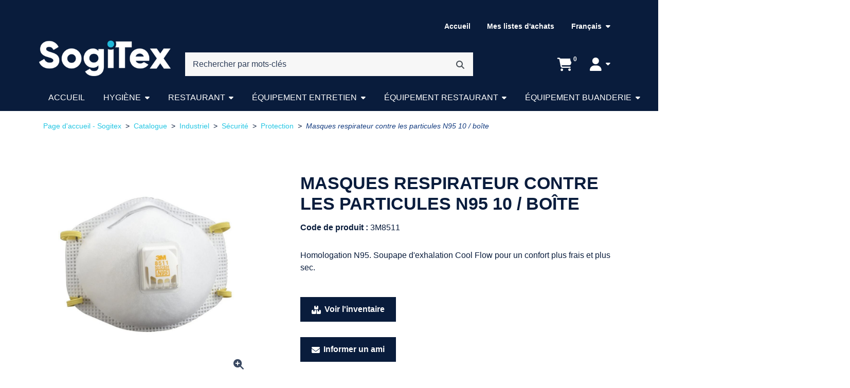

--- FILE ---
content_type: text/html; charset=utf-8
request_url: https://distributionsogitex.com/masques-respirateur-contre-les-particules-n95-10-boite-3m8511
body_size: 30928
content:



<!DOCTYPE html>

<html class="root ejs-html" lang="fr">

<head class="head ejs-head">
  <meta charset="UTF-8">
  <meta name="HandheldFriendly" content="True">
  <meta name="viewport" content="width=device-width, initial-scale=1, shrink-to-fit=no">

    <meta name="description" content="Masques respirateur contre les particules N95 10 / bo&#238;te" />
      <meta name="keywords" content="Masques respirateur contre les particules N95 10 / bo&#238;te" />
      <link rel="canonical" href="https://distributionsogitex.com/masques-respirateur-contre-les-particules-n95-10-boite-3m8511" />
    
  <title>Masques respirateur contre les particules N95 10 / bo&#238;te</title>

  <link rel="shortcut icon" type="image/ico" href="/favicon.ico?fv=98A1EA4C3A3AB6093D2D0EBFBCA8F5BE" />


  <link rel="stylesheet" href="https://distributionsogitexcom-1.azureedge.net/content/cssinclude.bdl?id=260" />

  <script src="https://distributionsogitexcom-1.azureedge.net/scripts/jsinclude.bdl?id=270"></script>
<script src="https://distributionsogitexcom-2.azureedge.net/scripts/jsinclude.bdl?id=262"></script>


  <script>var _sCurrentLanguage="fr";var _sDefaultLanguage="fr-CA";var _sCurrentLanguageFull="fr-ca";var _sServerDomain="";var _sLangQueryName="lang";var _sCurrentLangQueryAndValue="lang=fr-ca"</script>

  

  <link rel="preconnect" href="https://fonts.googleapis.com">
<link rel="preconnect" href="https://fonts.gstatic.com" crossorigin>
<link href="https://fonts.googleapis.com/css2?family=DM+Sans:wght@400;700&display=swap" rel="stylesheet">


  
<script>
  function PageHeadMetadata() { }


  $(document).ready(function () {
    var facebookPixelEnabled = false;
    var googleTagManagerEnabled = false;
    var googleTagManagerEnhancedEnabled = false;
    var gtmBuiltInEventsEnabled = false;
    var currencyCode = "";

    

       gtmBuiltInEventsEnabled = true;

    currencyCode = "CAD";

    if (typeof TrackingEvent === 'function' && typeof TrackingEvent.init === 'function')
    {
      TrackingEvent.init(facebookPixelEnabled, googleTagManagerEnabled, googleTagManagerEnhancedEnabled, currencyCode, gtmBuiltInEventsEnabled);
    }




  });

  PageHeadMetadata.AsyncHtmlResponseHandler = function ($container, asyncSectionInfo) {
    // the async section container is a div, which cannot be added to the head tag. The resulting html is added to the body.
    // this handler is required to move the resulting html back to the head tag.
    $('head').append(asyncSectionInfo.Html);
    $container.remove();
  }

</script>

<meta property="og:type" content="website">

<meta property="og:url" content="https://distributionsogitex.com/masques-respirateur-contre-les-particules-n95-10-boite-3m8511">
<meta property="og:title" content="Masques respirateur contre les particules N95 10 / bo&#238;te">
  <meta property="og:description" content="Homologation N95. Soupape d'exhalation Cool Flow pour un confort plus frais et plus sec.">

  <meta property="og:image" content="https://distributionsogitex.com//img/product/3M8511_1-B.jpg?fv=BF02C438AD529BEE47457B69F0FC299F">

  <meta property="og:locale" content="fr_CA">
<meta property="og:site_name" content="Sogitex">

<meta name="twitter:card" content="summary">

<meta name="twitter:url" content="https://distributionsogitex.com/masques-respirateur-contre-les-particules-n95-10-boite-3m8511">
<meta name="twitter:title" content="Masques respirateur contre les particules N95 10 / bo&#238;te">
<meta name="twitter:description" content="Homologation N95. Soupape d&#39;exhalation Cool Flow pour un confort plus frais et plus sec.">

<meta name="twitter:image" content="https://distributionsogitex.com//img/product/3M8511_1-B.jpg?fv=BF02C438AD529BEE47457B69F0FC299F">

<!-- Global Site Tag (gtag.js) - Google Analytics -->
<script>
  window.dataLayer = window.dataLayer || [];
  function gtag(){dataLayer.push(arguments);}
  gtag('js', new Date());


</script>


  <meta name="ProductCode" content="3M8511" />




  <script>
    var lblClosingSession = 'Fermeture de votre session. Veuillez patienter.';

    $(document).ready(function () {
      EcomUtils.init();
      ImageEcom.init();

      ShoppingCart.init();
      ShoppingCartSummary.init();

      MainMenu.init();

      Button.initButtonLink();

      Form.initShowPassword();
      Form.initOpenCalendar();
      Form.initCountryStateSelector();

      //	InitFloatingLabels has to be called after any flexbox dropdown is initialised
      Form.initFloatingLabels();
    });
  </script>
<meta name="generator" content="k-eCommerce" />
</head>

<body class="site-body  Ecom-ProductPage EcomTProductPage EcomLLayoutEcomV2 ejs-body"
      data-customer-service-mode="False"
      data-customer-service-mode-impersonated="False"
      data-user-logged-in="False">
  
  
  <input class="input input--hidden ejs-hidden-page-title" value="Masques respirateur contre les particules N95 10 / bo&#238;te" type="hidden" />
  

  <!-- PAGE LOADER OVERLAY: START -->
  <div class="page-loader">
    <div class="page-loader__container">
      <div class="page-loader__left"></div>
      <div class="page-loader__right"></div>
    </div>
  </div>
  <!-- PAGE LOADER OVERLAY: END -->

  <div class="widget widget--customer-service-panel" data-type="layout" data-index="1">
    

  </div>
  <!-- POPUP: START -->
  <div class="widget widget--popup" data-type="layout" data-index="8">
    
  </div>
  <!-- POPUP: END -->
  <!-- HEADER: START -->
  <div class="widget widget--header" data-type="layout" data-index="2">
    
  <script>
    
    ShoppingCart.activeCartCookieName = "activecart";
    ShoppingCart.currentActiveCart = "shopping";
  </script>



<script>
  ShoppingCartSummary.isCartEnabled = ("True" === "True"); // value from IsShoppingCartVisible is a string and we convert to bool by comparing with "True"
  ShoppingCartSummary.isQuoteEnabled = ("False" === "True"); // value from IsQuoteCartVisible is a string and we convert to bool by comparing with "True"

  Search.searchAsYouTypeEnabled = true;
  Search.searchAsYouTypeSuggestMinimumSize = 3;

  $(document).ready(function () {
    Header.widgetUniqueCode = "fOgyZVdHGLSK5RUUcnCCbQuDNd/b2t2A2l/RMGb14oajsI/OKaiWXcdKe/fGEKq8";

    Header.init(Search.searchAsYouTypeEnabled, Search.searchAsYouTypeSuggestMinimumSize,
      "article", "articles", "ecomwgtheaderv2",
      "Nous avons mis &#224; jour votre panier avec succ&#232;s.&lt;/br&gt;&lt;a style=&#39;text-decoration: underline;&#39; href=&#39;/mon-panier&#39;&gt;Cliquez ici pour voir votre panier.&lt;/a&gt;");
    Menu.init();

    
  });
</script>

<header class="site-header">
  <a class="button button--secondary button--visible-on-tab button--auto btn btn-secondary" href="#ejs-main-section">
    <span class="icon fas fa-forward" aria-hidden="true"></span><span class="button__text">Aller au contenu principal</span>
  </a>
  

  <div class="section">
    <div class="section__container container-fluid">
     
      <div class="section__wrapper section__wrapper--main row gx-1 mb-1">
        
        <div class="section__inner col-5 col-md-3 d-flex align-items-center mt-md-2 mb-md-2">



  <div class="logo ">
    <a class="logo__link d-block" href="/" aria-label="Sogitex">
      <figure class="logo__figure figure">
        <img class="logo__image image img-fluid"
             srcset="/medias/logo/logo-xsmall.png?fv=9FABE0B3E815FF9E3307720253806AEC 70w, /medias/logo/logo-small.png?fv=A474375F427944FB226C52B8BE0AF918 170w, /medias/logo/logo-medium.png?fv=7E7E7C7FFC8B190E2820091086B905E2 370w, /medias/logo/logo-large.png?fv=45A75C028D1310BBC4CC9F6B92E9CCC5 792w"
             sizes="(max-width: 400px) 50vw,
              (max-width: 768px) 40vw,
              (max-width: 1200px) 30vw,
              20vw"
             src="[data-uri]"
             width="370"
             height="99"
             alt="" />
          <figcaption class="logo__title figure__caption figure__caption--visually-hidden visually-hidden">Sogitex</figcaption>
      </figure>
      <span class="logo__text logo__text--visually-hidden visually-hidden">Sogitex</span>
    </a>
  </div>

        </div>
        

        
        <div class="section__inner col col-md-9 d-flex align-items-center justify-content-end d-md-flex d-lg-block">
          
          <div class="section__wrapper section__wrapper--top-navigation row gx-1 mb-md-3 d-none d-lg-flex">
            <div class="section__inner col d-flex align-items-center justify-content-end">



<ul class="menu menu--level1 menu--header-nav justify-content-end align-items-center nav ">
        <li class="menu__item menu__item--cms nav-item">
          <a class="menu__link nav-link" href="/"  >Accueil</a>
        </li>
        <li class="menu__item menu__item--cms nav-item">
          <a class="menu__link nav-link" href="/ecom/purchaselistsearch/?page=1"  >Mes listes d&#39;achats</a>
        </li>
      

<!-- Widgets PageLanguageSelector: START -->
  <li class="language-selector">
    <div class="button-group btn-group" role="group" aria-label="S&#233;lecteur de langue.">
      <button class="button-group__button button button--link button--dropdown btn btn-link dropdown-toggle" data-bs-toggle="dropdown" aria-haspopup="true" aria-expanded="false" type="button" aria-label="Langue s&#233;lectionn&#233;e : Fran&#231;ais.">
        <span class="button__text">Fran&#231;ais</span>
      </button>
      <div class="button-group__dropdown dropdown-menu dropdown-menu-right">
          <a class="button-group__button button--link button button--dropdown btn btn-link dropdown-item" href="/en/particulate-respirator-mask-n95-10-box-3m8511">
            <span class="button__text" lang="en">English</span>
          </a>
          <div class="button-group__divider dropdown-divider my-0" role="separator"></div>
      </div>
    </div>
  </li>
<!-- Widgets PageLanguageSelector: END -->

</ul>



            </div>
          </div>
          
          <div class="section__wrapper section__wrapper--search row gx-1 mb-md-1 align-items-center justify-content-between">
            
                <div class="section__inner col-8">
                  <div class="section__wrapper is-desktop gx-1 row mb-1 d-none d-lg-flex">
                    <div class="section__inner col">
                      


<script>
  $(document).ready(function () {
    EcomUtils.initTooltip();
  });
</script>

<div class="search">

  <form class="search__form form ejs-quicksearch" role="search" aria-label="Recherche principale pour ordinateur." action="/recherche-produits" method="get" id="w_d_header_search_form" onsubmit="SearchAsType.PreventAjaxCall();" novalidate="novalidate">
    <fieldset class="fieldset">
      <legend class="fieldset__legend fieldset__legend--visually-hidden visually-hidden">Recherche par mots-cl&#233;s</legend>
      <div class="form__wrapper row gx-0 gy-1 align-items-center justify-content-end">
        <div class="search__input form__inner col">
          <div class="form__form-group">

            <label class="form__label form-label" for="w_d_header_search_txtSearch">Rechercher par mots-cl&#233;s</label>
            <input class="form__input form-control ejs-form-search-input" type="search" name="qs" id="w_d_header_search_txtSearch" data-classname="ejs-form-search-input" placeholder="Rechercher par mots-cl&#233;s" autocomplete="off" maxlength="100">
          </div>
        </div>
        <div class="search__submit form__inner col-auto">
          <button class="search__button button button--secondary button--auto btn btn-secondary ejs-search-submit" type="submit" aria-label="Rechercher" title="Rechercher" data-bs-toggle="tooltip">
            <span class="icon fas fa-search" aria-hidden="true"></span>
          </button>
        </div>

<div class="search__advanced-search form__inner col-12">
    <a class="search__link" href="/recherche-avance">Recherche avanc&#233;e</a>
</div>
      </div>
    </fieldset>
  </form>
</div>

                      
                    </div>

                  </div>
                </div>

            <div class="section__inner col">
              <div class="section__wrapper row justify-content-end gx-0">
                                  <div class="section__inner col-auto">
                    
                      <div class="button-group button-group--cart btn-group ejs-cart-group" role="group" aria-label="R&#233;sum&#233; du panier d&#39;achats avec aper&#231;u." style="">



<script>
  Header.ariaLblShoppingCartOpen = "Il contient {0} {1}.";
  Header.ariaLblShoppingCartContains = "Il contient {0} {1}.";
  Header.ariaLblShoppingCartProduct = "produit";
  Header.ariaLblShoppingCartProducts = "produits";
  Header.ariaLblShoppingCartEmpty = "Il est pr&#233;sentement vide.";
</script>

<button class="button button--link button--dropdown btn btn-link ejs-cart-summary-button is-closed" aria-controls="shopping-cart-popup" aria-haspopup="true" aria-expanded="false" type="button" aria-label="Ouvrir l&#39;aper&#231;u de votre panier d&#39;achats. Il est pr&#233;sentement vide." data-opened-aria-label="Fermer l&#39;aper&#231;u de votre panier d&#39;achats." data-closed-aria-label="Ouvrir l&#39;aper&#231;u de votre panier d&#39;achats. Il est pr&#233;sentement vide.">
  <span class="button__text cart is-empty" aria-hidden="true">
    <span class="icon fas fa-shopping-cart" aria-hidden="true"></span><span class="cart__quantity cart__text ejs-cart-products-qty">0</span>
  </span>
</button>
<input class="form__input ejs-qty-added-by-coupon" type="hidden" value="0" />
<div class="panel panel--cart-summary-dropdown offcanvas offcanvas-end ejs-cart-summary-dropdown is-closed" tabindex="-1" aria-labelledby="cart-summary-title" id="shopping-cart-popup">
  <article class="cart-summary ejs-cart-summary" data-current-quantity="0" aria-label="Mon panier (0)">
    <div class="card card--cart-summary h-100">
      <div class="card__header card-header">
        <div class="card__wrapper row align-items-center mb-1">
          <div class="card__inner col">
            <h3 class="cart-summary__title card__title">
              <span class="card__text" id="cart-summary-title">Mon panier</span>
              <span class="cart-summary__quantity ejs-cart-products-qty">0</span>
            </h3>
          </div>
          <div class="card__inner col-auto">
            <button class="button button--auto button--link button--close btn btn-link ejs-cart-summary-close-button ejs-title-tooltip" type="button" aria-label="Fermer l&#39;aper&#231;u de votre panier d&#39;achats." title="Fermer l&#39;aper&#231;u de votre panier d&#39;achats." data-bs-toggle="tooltip">
              <span class="icon fas fa-times" aria-hidden="true"></span>
            </button>
          </div>
        </div>
      </div>
      <div class="cart-summary__body panel panel--cart-summary ejs-cart-summary-content" id="shoppingCartPopupContent" data-widget-code="EcomWGTShoppingCartSummary"></div>
    </div>
  </article>
</div>

                      </div>
                                      </div>
                <div class="section__inner col-auto">

<div class="my-account">
  <div class="button-group button-group--my-account btn-group" role="group" aria-label="Regroupement de boutons avec liste d&#233;roulante int&#233;gr&#233;e.">

    <button class="button-group__button button button--link button--dropdown button--dropdown-toggle btn btn-link dropdown-toggle " data-bs-toggle="dropdown" aria-haspopup="true" aria-expanded="false" type="button" aria-label="Mon compte">
      <span class="icon fas fa-user" aria-hidden="true"></span><span class="button__text d-none d-md-inline">Mon compte</span>
    </button>
    <div class="button-group__dropdown dropdown-menu dropdown-menu-right">
        <a class="button-group__button button button--login button--dropdown btn dropdown-item" href="/identification-utilisateur">
          <span class="icon fas fa-lock" aria-hidden="true"></span><span class="button__text">Ouvrir une session</span>
        </a>
      <div class="button-group__divider dropdown-divider my-0" role="separator"></div>

      <a class="button-group__button button button--my-account button--dropdown btn dropdown-item" href="/mon-compte">
        <span class="icon fas fa-user" aria-hidden="true"></span><span class="button__text">Mon compte</span>
      </a>

        <a class="button-group__button button button--cart button--dropdown btn dropdown-item" href="/mon-panier">
          <span class="icon fas fa-shopping-cart" aria-hidden="true"></span><span class="button__text">Mon panier</span>
        </a>
                        
      <a class="button-group__button button button--contact button--dropdown btn dropdown-item" href="/ecom/questions">
        <span class="icon fas fa-question" aria-hidden="true"></span><span class="button__text">Service &#224; la client&#232;le</span>
      </a>

    </div>
  </div>
</div>
                </div>
              </div>
              
            </div>

            
          </div>
        </div>
        <div class="section__wrapper section__wrapper--search is-mobile row flex-fill gx-1 mb-1 d-lg-none">
          
          <div class="section__inner col-auto d-flex align-items-center mb-md-1 pe-0">
            <div class="menu-toggler ejs-menu-toggler">
              <button class="menu-toggler__button button btn collapsed ejs-menu-toggler-button" type="button" title="Basculer le menu de navigation principale." aria-label="Basculer le menu de navigation principale." aria-expanded="false">
                <span class="menu-toggler__bars">
                  <span class="menu-toggler__bar menu-toggler__bar--top"></span>
                  <span class="menu-toggler__bar menu-toggler__bar--middle"></span>
                  <span class="menu-toggler__bar menu-toggler__bar--bottom"></span>
                </span>
                <span class="menu-toggler__text menu-toggler__text--visually-hidden visually-hidden">Menu</span>
              </button>
            </div>
          </div>
          
            <div class="section__inner col">
              


<script>
  $(document).ready(function () {
    EcomUtils.initTooltip();
  });
</script>

<div class="search">

  <form class="search__form form ejs-quicksearch" role="search" aria-label="Recherche principale pour mobile." action="/recherche-produits" method="get" id="w_m_header_search_form" onsubmit="SearchAsType.PreventAjaxCall();" novalidate="novalidate">
    <fieldset class="fieldset">
      <legend class="fieldset__legend fieldset__legend--visually-hidden visually-hidden">Recherche par mots-cl&#233;s</legend>
      <div class="form__wrapper row gx-0 gy-1 align-items-center justify-content-end">
        <div class="search__input form__inner col">
          <div class="form__form-group">

            <label class="form__label form-label" for="w_m_header_search_txtSearch">Rechercher par mots-cl&#233;s</label>
            <input class="form__input form-control ejs-form-search-input" type="search" name="qs" id="w_m_header_search_txtSearch" data-classname="ejs-form-search-input" placeholder="Rechercher par mots-cl&#233;s" autocomplete="off" maxlength="100">
          </div>
        </div>
        <div class="search__submit form__inner col-auto">
          <button class="search__button button button--secondary button--auto btn btn-secondary ejs-search-submit" type="submit" aria-label="Rechercher" title="Rechercher" data-bs-toggle="tooltip">
            <span class="icon fas fa-search" aria-hidden="true"></span>
          </button>
        </div>

<div class="search__advanced-search form__inner col-12">
    <a class="search__link" href="/recherche-avance">Recherche avanc&#233;e</a>
</div>
      </div>
    </fieldset>
  </form>
</div>

              
            </div>
        </div>
      </div>
    </div>
  </div>

  





<div class="main-menu main-menu--sidenav main-menu--translate ejs-fixed-nav">
  <div class="main-menu__container container-fluid">
    <nav class="main-menu__bar navbar navbar-expand-lg d-flex justify-content-between" aria-label="Navigation principale.">
      <div class="main-menu__header d-flex d-lg-none align-items-center justify-content-between ps-2">



  <div class="logo ">
    <a class="logo__link d-block" href="/" aria-label="Sogitex">
      <figure class="logo__figure figure">
        <img class="logo__image image img-fluid"
             srcset="/medias/logo/logo-xsmall.png?fv=9FABE0B3E815FF9E3307720253806AEC 70w, /medias/logo/logo-small.png?fv=A474375F427944FB226C52B8BE0AF918 170w, /medias/logo/logo-medium.png?fv=7E7E7C7FFC8B190E2820091086B905E2 370w, /medias/logo/logo-large.png?fv=45A75C028D1310BBC4CC9F6B92E9CCC5 792w"
             sizes="(max-width: 400px) 50vw,
              (max-width: 768px) 40vw,
              (max-width: 1200px) 30vw,
              20vw"
             src="[data-uri]"
             width="370"
             height="99"
             alt="" />
          <figcaption class="logo__title figure__caption figure__caption--visually-hidden visually-hidden">Sogitex</figcaption>
      </figure>
      <span class="logo__text logo__text--visually-hidden visually-hidden">Sogitex</span>
    </a>
  </div>


        <button class="button button--auto button--link button--close btn btn-link ms-2 ejs-main-menu-close-button" type="button" title="Fermer la navigation principale." aria-label="Fermer la navigation principale.">
          <span class="icon fas fa-times" aria-hidden="true"></span>
        </button>
      </div>

      
      <div class="main-menu__logo navbar-brand ps-2">



  <div class="logo ">
    <a class="logo__link d-block" href="/" aria-label="Sogitex">
      <figure class="logo__figure figure">
        <img class="logo__image image img-fluid"
             srcset="/medias/logo/logo-xsmall.png?fv=9FABE0B3E815FF9E3307720253806AEC 70w, /medias/logo/logo-small.png?fv=A474375F427944FB226C52B8BE0AF918 170w, /medias/logo/logo-medium.png?fv=7E7E7C7FFC8B190E2820091086B905E2 370w, /medias/logo/logo-large.png?fv=45A75C028D1310BBC4CC9F6B92E9CCC5 792w"
             sizes="(max-width: 400px) 50vw,
              (max-width: 768px) 40vw,
              (max-width: 1200px) 30vw,
              20vw"
             src="[data-uri]"
             width="370"
             height="99"
             alt="" />
          <figcaption class="logo__title figure__caption figure__caption--visually-hidden visually-hidden">Sogitex</figcaption>
      </figure>
      <span class="logo__text logo__text--visually-hidden visually-hidden">Sogitex</span>
    </a>
  </div>

      </div>
      

      
        <ul class="main-menu__navigation menu menu--main-menu menu--level1 navbar-nav flex-fill ejs-menu-lvl1">
                    <li class="menu__item menu__item--lvl1 nav-item ejs-submenu-lvl1-item">
                      <a class="menu__link menu__link--lvl1 nav-link " href="/" >Accueil</a>
                    </li>
                  <li class="menu__item menu__item--lvl1 menu__item--dropdown menu__item--flyout nav-item dropdown ejs-submenu-lvl1-item">
                    <button class="menu__link menu__link--lvl1 menu__link--dropdown nav-link dropdown-toggle position-relative ejs-submenu-lvl1-toggle " data-bs-toggle="dropdown" aria-haspopup="true" aria-expanded="false" type="button">Hygi&#232;ne</button>
                    <div class="menu menu--flyout menu--dropdown dropdown-menu p-0 m-0 ejs-menu-flyout">
                      <div class="menu__wrapper gx-0 row">
                        
                        <div class="menu__inner menu__inner--flyout-left col-auto">
                          <ul class="menu menu--level2 list-unstyled ejs-submenu-lvl2">
                            <li class="menu__item menu__item--lvl2 menu__item--back nav-item d-lg-none ejs-submenu-lvl2-item">
                              <button class="menu__link menu__link--lvl2 menu__link--no-decoration nav-link ejs-submenu-lvl2-back" type="button">
                                <span class="icon fas fa-arrow-left" aria-hidden="true"></span><span class="menu__text">Retour</span>
                              </button>
                            </li>
                            <li class="menu__divider nav-item dropdown-divider d-lg-none" role="presentation"></li>
                            <li class="menu__item menu__item--lvl2 menu__item--header nav-item d-lg-none ejs-submenu-lvl2-item">
                              <h4 class="menu__title dropdown-header">Hygi&#232;ne</h4>
                            </li>
                                <li class="menu__item menu__item--lvl2 menu__item--dropdown nav-item ejs-submenu-lvl2-item">
                                  <button class="menu__link menu__link--lvl2 menu__link--dropdown nav-link position-relative ejs-submenu-lvl2-toggle " data-bs-toggle="dropdown" data-flyout-target="category-flyout_HYGAE" aria-haspopup="true" aria-expanded="false" type="button">Accessoires</button>
                                </li>
                                <li class="menu__item menu__item--lvl2 menu__item--dropdown nav-item ejs-submenu-lvl2-item">
                                  <button class="menu__link menu__link--lvl2 menu__link--dropdown nav-link position-relative ejs-submenu-lvl2-toggle " data-bs-toggle="dropdown" data-flyout-target="category-flyout_HYGCH" aria-haspopup="true" aria-expanded="false" type="button">Produits chimiques</button>
                                </li>
                                <li class="menu__item menu__item--lvl2 nav-item ejs-submenu-lvl2-item">
                                  <a class="menu__link menu__link--lvl2 nav-link " href="/tapis-d-entrees"  data-category-code="AE011350">Tapis d&#39;entr&#233;es</a>
                                </li>
                                <li class="menu__item menu__item--lvl2 menu__item--dropdown nav-item ejs-submenu-lvl2-item">
                                  <button class="menu__link menu__link--lvl2 menu__link--dropdown nav-link position-relative ejs-submenu-lvl2-toggle " data-bs-toggle="dropdown" data-flyout-target="category-flyout_HYGSD" aria-haspopup="true" aria-expanded="false" type="button">Sacs &#224; d&#233;chets</button>
                                </li>
                                <li class="menu__item menu__item--lvl2 menu__item--dropdown nav-item ejs-submenu-lvl2-item">
                                  <button class="menu__link menu__link--lvl2 menu__link--dropdown nav-link position-relative ejs-submenu-lvl2-toggle " data-bs-toggle="dropdown" data-flyout-target="category-flyout_HYGPAP" aria-haspopup="true" aria-expanded="false" type="button">Papier et distributrices</button>
                                </li>
                          </ul>
                        </div>
                        

                        
                            <section class="menu__inner menu__inner--flyout-right col ejs-submenu-lvl2-flyout" data-flyout-code="category-flyout_HYGAE" aria-label="Sous-menu Accessoires.">
                              <h3 class="menu__title d-none d-lg-block">
                                <a class="menu__link d-inline" href="/accessoires">Accessoires</a>
                              </h3>
                              <div class="menu__wrapper row row-cols-3">
                                

                                <div class="menu__inner col d-lg-none">
                                  <ul class="menu menu--level3 list-unstyled ejs-submenu-lvl3">
                                    <li class="menu__item menu__item--lvl3 menu__item--back nav-item ejs-submenu-lvl3-item">
                                      <button class="menu__link menu__link--lvl3 menu__link--no-decoration nav-link ejs-submenu-lvl3-back" type="button">
                                        <span class="icon fas fa-arrow-left" aria-hidden="true"></span><span class="menu__text">Retour</span>
                                      </button>
                                    </li>
                                    <li class="menu__divider nav-item dropdown-divider" role="presentation"></li>
                                    <li class="menu__item menu__item--lvl3 menu__item--header nav-item ejs-submenu-lvl3-item">
                                      <h4 class="menu__title dropdown-header">Accessoires</h4>
                                    </li>
                                      <li class="menu__item menu__item--lvl3 nav-item ejs-submenu-lvl3-item">
                                        <a class="menu__link menu__link--lvl3 nav-link" href="/tout-usage">Tout-usage</a>
                                      </li>
                                      <li class="menu__item menu__item--lvl3 nav-item ejs-submenu-lvl3-item">
                                        <a class="menu__link menu__link--lvl3 nav-link" href="/salle-de-bain-1">Salle de bain</a>
                                      </li>
                                      <li class="menu__item menu__item--lvl3 nav-item ejs-submenu-lvl3-item">
                                        <a class="menu__link menu__link--lvl3 nav-link" href="/poubelle-et-chariot">Poubelle et chariot</a>
                                      </li>
                                      <li class="menu__item menu__item--lvl3 nav-item ejs-submenu-lvl3-item">
                                        <a class="menu__link menu__link--lvl3 nav-link" href="/entretien-de-plancher">Entretien de plancher</a>
                                      </li>
                                      <li class="menu__item menu__item--lvl3 nav-item ejs-submenu-lvl3-item">
                                        <a class="menu__link menu__link--lvl3 nav-link" href="/distributrice-savon-et-desinfectant">Distributrice savon et d&#233;sinfectant</a>
                                      </li>
                                      <li class="menu__item menu__item--lvl3 nav-item ejs-submenu-lvl3-item">
                                        <a class="menu__link menu__link--lvl3 nav-link" href="/sante-et-securite">Sant&#233; et s&#233;curit&#233;</a>
                                      </li>
                                      <li class="menu__item menu__item--lvl3 nav-item ejs-submenu-lvl3-item">
                                        <a class="menu__link menu__link--lvl3 nav-link" href="/accessoires-de-buanderie">Accessoires de buanderie</a>
                                      </li>
                                      <li class="menu__item menu__item--lvl3 nav-item ejs-submenu-lvl3-item">
                                        <a class="menu__link menu__link--lvl3 nav-link" href="/hebergement">H&#233;bergement</a>
                                      </li>
                                      <li class="menu__item menu__item--lvl3 nav-item ejs-submenu-lvl3-item">
                                        <a class="menu__link menu__link--lvl3 nav-link" href="/accessoires-divers">Accessoires divers</a>
                                      </li>
                                                                      </ul>
                                </div>
                                

                                

                                <div class="menu__inner col d-none d-lg-block">
                                  <ul class="menu menu--level3 list-unstyled ejs-submenu-lvl3">
                                      <li class="menu__item menu__item--lvl3 nav-item ejs-submenu-lvl3-item">
                                        <a class="menu__link menu__link--lvl3 nav-link" href="/tout-usage">Tout-usage</a>
                                      </li>
                                      <li class="menu__item menu__item--lvl3 nav-item ejs-submenu-lvl3-item">
                                        <a class="menu__link menu__link--lvl3 nav-link" href="/salle-de-bain-1">Salle de bain</a>
                                      </li>
                                      <li class="menu__item menu__item--lvl3 nav-item ejs-submenu-lvl3-item">
                                        <a class="menu__link menu__link--lvl3 nav-link" href="/poubelle-et-chariot">Poubelle et chariot</a>
                                      </li>
                                      <li class="menu__item menu__item--lvl3 nav-item ejs-submenu-lvl3-item">
                                        <a class="menu__link menu__link--lvl3 nav-link" href="/entretien-de-plancher">Entretien de plancher</a>
                                      </li>
                                      <li class="menu__item menu__item--lvl3 nav-item ejs-submenu-lvl3-item">
                                        <a class="menu__link menu__link--lvl3 nav-link" href="/distributrice-savon-et-desinfectant">Distributrice savon et d&#233;sinfectant</a>
                                      </li>
                                      <li class="menu__item menu__item--lvl3 nav-item ejs-submenu-lvl3-item">
                                        <a class="menu__link menu__link--lvl3 nav-link" href="/sante-et-securite">Sant&#233; et s&#233;curit&#233;</a>
                                      </li>
                                      <li class="menu__item menu__item--lvl3 nav-item ejs-submenu-lvl3-item">
                                        <a class="menu__link menu__link--lvl3 nav-link" href="/accessoires-de-buanderie">Accessoires de buanderie</a>
                                      </li>
                                      <li class="menu__item menu__item--lvl3 nav-item ejs-submenu-lvl3-item">
                                        <a class="menu__link menu__link--lvl3 nav-link" href="/hebergement">H&#233;bergement</a>
                                      </li>
                                      <li class="menu__item menu__item--lvl3 nav-item ejs-submenu-lvl3-item">
                                        <a class="menu__link menu__link--lvl3 nav-link" href="/accessoires-divers">Accessoires divers</a>
                                      </li>
                                  </ul>
                                </div>


                              </div>
                              
                            </section>
                            <section class="menu__inner menu__inner--flyout-right col ejs-submenu-lvl2-flyout" data-flyout-code="category-flyout_HYGCH" aria-label="Sous-menu Produits chimiques.">
                              <h3 class="menu__title d-none d-lg-block">
                                <a class="menu__link d-inline" href="/produits-chimiques">Produits chimiques</a>
                              </h3>
                              <div class="menu__wrapper row row-cols-3">
                                

                                <div class="menu__inner col d-lg-none">
                                  <ul class="menu menu--level3 list-unstyled ejs-submenu-lvl3">
                                    <li class="menu__item menu__item--lvl3 menu__item--back nav-item ejs-submenu-lvl3-item">
                                      <button class="menu__link menu__link--lvl3 menu__link--no-decoration nav-link ejs-submenu-lvl3-back" type="button">
                                        <span class="icon fas fa-arrow-left" aria-hidden="true"></span><span class="menu__text">Retour</span>
                                      </button>
                                    </li>
                                    <li class="menu__divider nav-item dropdown-divider" role="presentation"></li>
                                    <li class="menu__item menu__item--lvl3 menu__item--header nav-item ejs-submenu-lvl3-item">
                                      <h4 class="menu__title dropdown-header">Produits chimiques</h4>
                                    </li>
                                      <li class="menu__item menu__item--lvl3 nav-item ejs-submenu-lvl3-item">
                                        <a class="menu__link menu__link--lvl3 nav-link" href="/hygiene-generale">Hygi&#232;ne g&#233;n&#233;rale</a>
                                      </li>
                                      <li class="menu__item menu__item--lvl3 nav-item ejs-submenu-lvl3-item">
                                        <a class="menu__link menu__link--lvl3 nav-link" href="/restauration">Restauration</a>
                                      </li>
                                      <li class="menu__item menu__item--lvl3 nav-item ejs-submenu-lvl3-item">
                                        <a class="menu__link menu__link--lvl3 nav-link" href="/entretien-des-sols">Entretien des sols</a>
                                      </li>
                                      <li class="menu__item menu__item--lvl3 nav-item ejs-submenu-lvl3-item">
                                        <a class="menu__link menu__link--lvl3 nav-link" href="/buanderie">Buanderie</a>
                                      </li>
                                      <li class="menu__item menu__item--lvl3 nav-item ejs-submenu-lvl3-item">
                                        <a class="menu__link menu__link--lvl3 nav-link" href="/divers-1">Divers</a>
                                      </li>
                                      <li class="menu__item menu__item--lvl3 nav-item ejs-submenu-lvl3-item">
                                        <a class="menu__link menu__link--lvl3 nav-link" href="/hygiene-corporelle">Hygi&#232;ne corporelle</a>
                                      </li>
                                                                      </ul>
                                </div>
                                

                                

                                <div class="menu__inner col d-none d-lg-block">
                                  <ul class="menu menu--level3 list-unstyled ejs-submenu-lvl3">
                                      <li class="menu__item menu__item--lvl3 nav-item ejs-submenu-lvl3-item">
                                        <a class="menu__link menu__link--lvl3 nav-link" href="/hygiene-generale">Hygi&#232;ne g&#233;n&#233;rale</a>
                                      </li>
                                      <li class="menu__item menu__item--lvl3 nav-item ejs-submenu-lvl3-item">
                                        <a class="menu__link menu__link--lvl3 nav-link" href="/restauration">Restauration</a>
                                      </li>
                                      <li class="menu__item menu__item--lvl3 nav-item ejs-submenu-lvl3-item">
                                        <a class="menu__link menu__link--lvl3 nav-link" href="/entretien-des-sols">Entretien des sols</a>
                                      </li>
                                      <li class="menu__item menu__item--lvl3 nav-item ejs-submenu-lvl3-item">
                                        <a class="menu__link menu__link--lvl3 nav-link" href="/buanderie">Buanderie</a>
                                      </li>
                                      <li class="menu__item menu__item--lvl3 nav-item ejs-submenu-lvl3-item">
                                        <a class="menu__link menu__link--lvl3 nav-link" href="/divers-1">Divers</a>
                                      </li>
                                      <li class="menu__item menu__item--lvl3 nav-item ejs-submenu-lvl3-item">
                                        <a class="menu__link menu__link--lvl3 nav-link" href="/hygiene-corporelle">Hygi&#232;ne corporelle</a>
                                      </li>
                                  </ul>
                                </div>


                              </div>
                              
                            </section>
                            <section class="menu__inner menu__inner--flyout-right col ejs-submenu-lvl2-flyout" data-flyout-code="category-flyout_HYGSD" aria-label="Sous-menu Sacs &#224; d&#233;chets.">
                              <h3 class="menu__title d-none d-lg-block">
                                <a class="menu__link d-inline" href="/sacs-a-dechets">Sacs &#224; d&#233;chets</a>
                              </h3>
                              <div class="menu__wrapper row row-cols-3">
                                

                                <div class="menu__inner col d-lg-none">
                                  <ul class="menu menu--level3 list-unstyled ejs-submenu-lvl3">
                                    <li class="menu__item menu__item--lvl3 menu__item--back nav-item ejs-submenu-lvl3-item">
                                      <button class="menu__link menu__link--lvl3 menu__link--no-decoration nav-link ejs-submenu-lvl3-back" type="button">
                                        <span class="icon fas fa-arrow-left" aria-hidden="true"></span><span class="menu__text">Retour</span>
                                      </button>
                                    </li>
                                    <li class="menu__divider nav-item dropdown-divider" role="presentation"></li>
                                    <li class="menu__item menu__item--lvl3 menu__item--header nav-item ejs-submenu-lvl3-item">
                                      <h4 class="menu__title dropdown-header">Sacs &#224; d&#233;chets</h4>
                                    </li>
                                      <li class="menu__item menu__item--lvl3 nav-item ejs-submenu-lvl3-item">
                                        <a class="menu__link menu__link--lvl3 nav-link" href="/sacs-compostables">Sacs compostables</a>
                                      </li>
                                      <li class="menu__item menu__item--lvl3 nav-item ejs-submenu-lvl3-item">
                                        <a class="menu__link menu__link--lvl3 nav-link" href="/sac-a-dechets-20x22">Sac &#224; d&#233;chets 20X22</a>
                                      </li>
                                      <li class="menu__item menu__item--lvl3 nav-item ejs-submenu-lvl3-item">
                                        <a class="menu__link menu__link--lvl3 nav-link" href="/sac-a-dechets-22x24">Sac &#224; d&#233;chets 22X24</a>
                                      </li>
                                      <li class="menu__item menu__item--lvl3 nav-item ejs-submenu-lvl3-item">
                                        <a class="menu__link menu__link--lvl3 nav-link" href="/sac-a-dechets-26x36">Sac &#224; d&#233;chets 26X36</a>
                                      </li>
                                      <li class="menu__item menu__item--lvl3 nav-item ejs-submenu-lvl3-item">
                                        <a class="menu__link menu__link--lvl3 nav-link" href="/sac-a-dechets-30x38">Sac &#224; d&#233;chets 30X38</a>
                                      </li>
                                      <li class="menu__item menu__item--lvl3 nav-item ejs-submenu-lvl3-item">
                                        <a class="menu__link menu__link--lvl3 nav-link" href="/sac-a-dechets-35x50">Sac &#224; d&#233;chets 35X50</a>
                                      </li>
                                      <li class="menu__item menu__item--lvl3 nav-item ejs-submenu-lvl3-item">
                                        <a class="menu__link menu__link--lvl3 nav-link" href="/sac-a-dechets-42x48">Sac &#224; d&#233;chets 42X48</a>
                                      </li>
                                      <li class="menu__item menu__item--lvl3 nav-item ejs-submenu-lvl3-item">
                                        <a class="menu__link menu__link--lvl3 nav-link" href="/sac-a-dechets-50x50">Sac &#224; d&#233;chets 50X50 &amp; +</a>
                                      </li>
                                      <li class="menu__item menu__item--lvl3 nav-item ejs-submenu-lvl3-item">
                                        <a class="menu__link menu__link--lvl3 nav-link" href="/sacs-divers">Sacs divers</a>
                                      </li>
                                      <li class="menu__item menu__item--lvl3 nav-item ejs-submenu-lvl3-item">
                                        <a class="menu__link menu__link--lvl3 nav-link" href="/autres-grandeurs">Autres grandeurs</a>
                                      </li>
                                                                      </ul>
                                </div>
                                

                                

                                <div class="menu__inner col d-none d-lg-block">
                                  <ul class="menu menu--level3 list-unstyled ejs-submenu-lvl3">
                                      <li class="menu__item menu__item--lvl3 nav-item ejs-submenu-lvl3-item">
                                        <a class="menu__link menu__link--lvl3 nav-link" href="/sacs-compostables">Sacs compostables</a>
                                      </li>
                                      <li class="menu__item menu__item--lvl3 nav-item ejs-submenu-lvl3-item">
                                        <a class="menu__link menu__link--lvl3 nav-link" href="/sac-a-dechets-20x22">Sac &#224; d&#233;chets 20X22</a>
                                      </li>
                                      <li class="menu__item menu__item--lvl3 nav-item ejs-submenu-lvl3-item">
                                        <a class="menu__link menu__link--lvl3 nav-link" href="/sac-a-dechets-22x24">Sac &#224; d&#233;chets 22X24</a>
                                      </li>
                                      <li class="menu__item menu__item--lvl3 nav-item ejs-submenu-lvl3-item">
                                        <a class="menu__link menu__link--lvl3 nav-link" href="/sac-a-dechets-26x36">Sac &#224; d&#233;chets 26X36</a>
                                      </li>
                                      <li class="menu__item menu__item--lvl3 nav-item ejs-submenu-lvl3-item">
                                        <a class="menu__link menu__link--lvl3 nav-link" href="/sac-a-dechets-30x38">Sac &#224; d&#233;chets 30X38</a>
                                      </li>
                                      <li class="menu__item menu__item--lvl3 nav-item ejs-submenu-lvl3-item">
                                        <a class="menu__link menu__link--lvl3 nav-link" href="/sac-a-dechets-35x50">Sac &#224; d&#233;chets 35X50</a>
                                      </li>
                                      <li class="menu__item menu__item--lvl3 nav-item ejs-submenu-lvl3-item">
                                        <a class="menu__link menu__link--lvl3 nav-link" href="/sac-a-dechets-42x48">Sac &#224; d&#233;chets 42X48</a>
                                      </li>
                                      <li class="menu__item menu__item--lvl3 nav-item ejs-submenu-lvl3-item">
                                        <a class="menu__link menu__link--lvl3 nav-link" href="/sac-a-dechets-50x50">Sac &#224; d&#233;chets 50X50 &amp; +</a>
                                      </li>
                                      <li class="menu__item menu__item--lvl3 nav-item ejs-submenu-lvl3-item">
                                        <a class="menu__link menu__link--lvl3 nav-link" href="/sacs-divers">Sacs divers</a>
                                      </li>
                                      <li class="menu__item menu__item--lvl3 nav-item ejs-submenu-lvl3-item">
                                        <a class="menu__link menu__link--lvl3 nav-link" href="/autres-grandeurs">Autres grandeurs</a>
                                      </li>
                                  </ul>
                                </div>


                              </div>
                              
                            </section>
                            <section class="menu__inner menu__inner--flyout-right col ejs-submenu-lvl2-flyout" data-flyout-code="category-flyout_HYGPAP" aria-label="Sous-menu Papier et distributrices.">
                              <h3 class="menu__title d-none d-lg-block">
                                <a class="menu__link d-inline" href="/papier-et-distributrices">Papier et distributrices</a>
                              </h3>
                              <div class="menu__wrapper row row-cols-3">
                                

                                <div class="menu__inner col d-lg-none">
                                  <ul class="menu menu--level3 list-unstyled ejs-submenu-lvl3">
                                    <li class="menu__item menu__item--lvl3 menu__item--back nav-item ejs-submenu-lvl3-item">
                                      <button class="menu__link menu__link--lvl3 menu__link--no-decoration nav-link ejs-submenu-lvl3-back" type="button">
                                        <span class="icon fas fa-arrow-left" aria-hidden="true"></span><span class="menu__text">Retour</span>
                                      </button>
                                    </li>
                                    <li class="menu__divider nav-item dropdown-divider" role="presentation"></li>
                                    <li class="menu__item menu__item--lvl3 menu__item--header nav-item ejs-submenu-lvl3-item">
                                      <h4 class="menu__title dropdown-header">Papier et distributrices</h4>
                                    </li>
                                      <li class="menu__item menu__item--lvl3 nav-item ejs-submenu-lvl3-item">
                                        <a class="menu__link menu__link--lvl3 nav-link" href="/papier-hygienique">Papier hygi&#233;nique</a>
                                      </li>
                                      <li class="menu__item menu__item--lvl3 nav-item ejs-submenu-lvl3-item">
                                        <a class="menu__link menu__link--lvl3 nav-link" href="/cles-distributrices-58">Cl&#233;s distributrices</a>
                                      </li>
                                      <li class="menu__item menu__item--lvl3 nav-item ejs-submenu-lvl3-item">
                                        <a class="menu__link menu__link--lvl3 nav-link" href="/papier-mouchoir">Papier mouchoir</a>
                                      </li>
                                      <li class="menu__item menu__item--lvl3 nav-item ejs-submenu-lvl3-item">
                                        <a class="menu__link menu__link--lvl3 nav-link" href="/papier-a-mains">Papier &#224; mains</a>
                                      </li>
                                      <li class="menu__item menu__item--lvl3 nav-item ejs-submenu-lvl3-item">
                                        <a class="menu__link menu__link--lvl3 nav-link" href="/serviettes-a-diner">Serviettes &#224; diner</a>
                                      </li>
                                                                      </ul>
                                </div>
                                

                                

                                <div class="menu__inner col d-none d-lg-block">
                                  <ul class="menu menu--level3 list-unstyled ejs-submenu-lvl3">
                                      <li class="menu__item menu__item--lvl3 nav-item ejs-submenu-lvl3-item">
                                        <a class="menu__link menu__link--lvl3 nav-link" href="/papier-hygienique">Papier hygi&#233;nique</a>
                                      </li>
                                      <li class="menu__item menu__item--lvl3 nav-item ejs-submenu-lvl3-item">
                                        <a class="menu__link menu__link--lvl3 nav-link" href="/cles-distributrices-58">Cl&#233;s distributrices</a>
                                      </li>
                                      <li class="menu__item menu__item--lvl3 nav-item ejs-submenu-lvl3-item">
                                        <a class="menu__link menu__link--lvl3 nav-link" href="/papier-mouchoir">Papier mouchoir</a>
                                      </li>
                                      <li class="menu__item menu__item--lvl3 nav-item ejs-submenu-lvl3-item">
                                        <a class="menu__link menu__link--lvl3 nav-link" href="/papier-a-mains">Papier &#224; mains</a>
                                      </li>
                                      <li class="menu__item menu__item--lvl3 nav-item ejs-submenu-lvl3-item">
                                        <a class="menu__link menu__link--lvl3 nav-link" href="/serviettes-a-diner">Serviettes &#224; diner</a>
                                      </li>
                                  </ul>
                                </div>


                              </div>
                              
                            </section>
                        
                      </div>
                    </div>
                  </li>
                  <li class="menu__item menu__item--lvl1 menu__item--dropdown menu__item--flyout nav-item dropdown ejs-submenu-lvl1-item">
                    <button class="menu__link menu__link--lvl1 menu__link--dropdown nav-link dropdown-toggle position-relative ejs-submenu-lvl1-toggle " data-bs-toggle="dropdown" aria-haspopup="true" aria-expanded="false" type="button">Restaurant</button>
                    <div class="menu menu--flyout menu--dropdown dropdown-menu p-0 m-0 ejs-menu-flyout">
                      <div class="menu__wrapper gx-0 row">
                        
                        <div class="menu__inner menu__inner--flyout-left col-auto">
                          <ul class="menu menu--level2 list-unstyled ejs-submenu-lvl2">
                            <li class="menu__item menu__item--lvl2 menu__item--back nav-item d-lg-none ejs-submenu-lvl2-item">
                              <button class="menu__link menu__link--lvl2 menu__link--no-decoration nav-link ejs-submenu-lvl2-back" type="button">
                                <span class="icon fas fa-arrow-left" aria-hidden="true"></span><span class="menu__text">Retour</span>
                              </button>
                            </li>
                            <li class="menu__divider nav-item dropdown-divider d-lg-none" role="presentation"></li>
                            <li class="menu__item menu__item--lvl2 menu__item--header nav-item d-lg-none ejs-submenu-lvl2-item">
                              <h4 class="menu__title dropdown-header">Restaurant</h4>
                            </li>
                                <li class="menu__item menu__item--lvl2 menu__item--dropdown nav-item ejs-submenu-lvl2-item">
                                  <button class="menu__link menu__link--lvl2 menu__link--dropdown nav-link position-relative ejs-submenu-lvl2-toggle " data-bs-toggle="dropdown" data-flyout-target="category-flyout_FRNBRE" aria-haspopup="true" aria-expanded="false" type="button">Breuvage</button>
                                </li>
                                <li class="menu__item menu__item--lvl2 menu__item--dropdown nav-item ejs-submenu-lvl2-item">
                                  <button class="menu__link menu__link--lvl2 menu__link--dropdown nav-link position-relative ejs-submenu-lvl2-toggle " data-bs-toggle="dropdown" data-flyout-target="category-flyout_FRNENT" aria-haspopup="true" aria-expanded="false" type="button">Nettoyage</button>
                                </li>
                                <li class="menu__item menu__item--lvl2 nav-item ejs-submenu-lvl2-item">
                                  <a class="menu__link menu__link--lvl2 nav-link " href="/accessoires-de-cafe"  data-category-code="BRAC02">Accessoires de caf&#233;</a>
                                </li>
                                <li class="menu__item menu__item--lvl2 menu__item--dropdown nav-item ejs-submenu-lvl2-item">
                                  <button class="menu__link menu__link--lvl2 menu__link--dropdown nav-link position-relative ejs-submenu-lvl2-toggle " data-bs-toggle="dropdown" data-flyout-target="category-flyout_FRNCUI" aria-haspopup="true" aria-expanded="false" type="button">Cuisson et r&#233;chaud</button>
                                </li>
                                <li class="menu__item menu__item--lvl2 menu__item--dropdown nav-item ejs-submenu-lvl2-item">
                                  <button class="menu__link menu__link--lvl2 menu__link--dropdown nav-link position-relative ejs-submenu-lvl2-toggle " data-bs-toggle="dropdown" data-flyout-target="category-flyout_FRNJET" aria-haspopup="true" aria-expanded="false" type="button">Jetable</button>
                                </li>
                                <li class="menu__item menu__item--lvl2 menu__item--dropdown nav-item ejs-submenu-lvl2-item">
                                  <button class="menu__link menu__link--lvl2 menu__link--dropdown nav-link position-relative ejs-submenu-lvl2-toggle " data-bs-toggle="dropdown" data-flyout-target="category-flyout_FRNALI" aria-haspopup="true" aria-expanded="false" type="button">Alimentation</button>
                                </li>
                                <li class="menu__item menu__item--lvl2 menu__item--dropdown nav-item ejs-submenu-lvl2-item">
                                  <button class="menu__link menu__link--lvl2 menu__link--dropdown nav-link position-relative ejs-submenu-lvl2-toggle " data-bs-toggle="dropdown" data-flyout-target="category-flyout_FRNACC" aria-haspopup="true" aria-expanded="false" type="button">Accessoires de cuisine</button>
                                </li>
                                <li class="menu__item menu__item--lvl2 nav-item ejs-submenu-lvl2-item">
                                  <a class="menu__link menu__link--lvl2 nav-link " href="/accessoires-de-preparation"  data-category-code="ACPR">Accessoires de pr&#233;paration</a>
                                </li>
                                <li class="menu__item menu__item--lvl2 menu__item--dropdown nav-item ejs-submenu-lvl2-item">
                                  <button class="menu__link menu__link--lvl2 menu__link--dropdown nav-link position-relative ejs-submenu-lvl2-toggle " data-bs-toggle="dropdown" data-flyout-target="category-flyout_FRNVCC" aria-haspopup="true" aria-expanded="false" type="button">Vaisselle et coutelerie</button>
                                </li>
                                <li class="menu__item menu__item--lvl2 menu__item--dropdown nav-item ejs-submenu-lvl2-item">
                                  <button class="menu__link menu__link--lvl2 menu__link--dropdown nav-link position-relative ejs-submenu-lvl2-toggle " data-bs-toggle="dropdown" data-flyout-target="category-flyout_FRNTIS" aria-haspopup="true" aria-expanded="false" type="button">Tissus</button>
                                </li>
                                <li class="menu__item menu__item--lvl2 menu__item--dropdown nav-item ejs-submenu-lvl2-item">
                                  <button class="menu__link menu__link--lvl2 menu__link--dropdown nav-link position-relative ejs-submenu-lvl2-toggle " data-bs-toggle="dropdown" data-flyout-target="category-flyout_FRNTRA" aria-haspopup="true" aria-expanded="false" type="button">Transformation</button>
                                </li>
                                <li class="menu__item menu__item--lvl2 menu__item--dropdown nav-item ejs-submenu-lvl2-item">
                                  <button class="menu__link menu__link--lvl2 menu__link--dropdown nav-link position-relative ejs-submenu-lvl2-toggle " data-bs-toggle="dropdown" data-flyout-target="category-flyout_FRNLAV" aria-haspopup="true" aria-expanded="false" type="button">Lavage</button>
                                </li>
                          </ul>
                        </div>
                        

                        
                            <section class="menu__inner menu__inner--flyout-right col ejs-submenu-lvl2-flyout" data-flyout-code="category-flyout_FRNBRE" aria-label="Sous-menu Breuvage.">
                              <h3 class="menu__title d-none d-lg-block">
                                <a class="menu__link d-inline" href="/breuvage">Breuvage</a>
                              </h3>
                              <div class="menu__wrapper row row-cols-3">
                                

                                <div class="menu__inner col d-lg-none">
                                  <ul class="menu menu--level3 list-unstyled ejs-submenu-lvl3">
                                    <li class="menu__item menu__item--lvl3 menu__item--back nav-item ejs-submenu-lvl3-item">
                                      <button class="menu__link menu__link--lvl3 menu__link--no-decoration nav-link ejs-submenu-lvl3-back" type="button">
                                        <span class="icon fas fa-arrow-left" aria-hidden="true"></span><span class="menu__text">Retour</span>
                                      </button>
                                    </li>
                                    <li class="menu__divider nav-item dropdown-divider" role="presentation"></li>
                                    <li class="menu__item menu__item--lvl3 menu__item--header nav-item ejs-submenu-lvl3-item">
                                      <h4 class="menu__title dropdown-header">Breuvage</h4>
                                    </li>
                                      <li class="menu__item menu__item--lvl3 nav-item ejs-submenu-lvl3-item">
                                        <a class="menu__link menu__link--lvl3 nav-link" href="/verrerie">Verrerie</a>
                                      </li>
                                      <li class="menu__item menu__item--lvl3 nav-item ejs-submenu-lvl3-item">
                                        <a class="menu__link menu__link--lvl3 nav-link" href="/accessoires-de-bar">Accessoires de bar</a>
                                      </li>
                                      <li class="menu__item menu__item--lvl3 nav-item ejs-submenu-lvl3-item">
                                        <a class="menu__link menu__link--lvl3 nav-link" href="/autres-4">Autres</a>
                                      </li>
                                                                      </ul>
                                </div>
                                

                                

                                <div class="menu__inner col d-none d-lg-block">
                                  <ul class="menu menu--level3 list-unstyled ejs-submenu-lvl3">
                                      <li class="menu__item menu__item--lvl3 nav-item ejs-submenu-lvl3-item">
                                        <a class="menu__link menu__link--lvl3 nav-link" href="/verrerie">Verrerie</a>
                                      </li>
                                      <li class="menu__item menu__item--lvl3 nav-item ejs-submenu-lvl3-item">
                                        <a class="menu__link menu__link--lvl3 nav-link" href="/accessoires-de-bar">Accessoires de bar</a>
                                      </li>
                                      <li class="menu__item menu__item--lvl3 nav-item ejs-submenu-lvl3-item">
                                        <a class="menu__link menu__link--lvl3 nav-link" href="/autres-4">Autres</a>
                                      </li>
                                  </ul>
                                </div>


                              </div>
                              
                            </section>
                            <section class="menu__inner menu__inner--flyout-right col ejs-submenu-lvl2-flyout" data-flyout-code="category-flyout_FRNENT" aria-label="Sous-menu Nettoyage.">
                              <h3 class="menu__title d-none d-lg-block">
                                <a class="menu__link d-inline" href="/nettoyage-1">Nettoyage</a>
                              </h3>
                              <div class="menu__wrapper row row-cols-3">
                                

                                <div class="menu__inner col d-lg-none">
                                  <ul class="menu menu--level3 list-unstyled ejs-submenu-lvl3">
                                    <li class="menu__item menu__item--lvl3 menu__item--back nav-item ejs-submenu-lvl3-item">
                                      <button class="menu__link menu__link--lvl3 menu__link--no-decoration nav-link ejs-submenu-lvl3-back" type="button">
                                        <span class="icon fas fa-arrow-left" aria-hidden="true"></span><span class="menu__text">Retour</span>
                                      </button>
                                    </li>
                                    <li class="menu__divider nav-item dropdown-divider" role="presentation"></li>
                                    <li class="menu__item menu__item--lvl3 menu__item--header nav-item ejs-submenu-lvl3-item">
                                      <h4 class="menu__title dropdown-header">Nettoyage</h4>
                                    </li>
                                      <li class="menu__item menu__item--lvl3 nav-item ejs-submenu-lvl3-item">
                                        <a class="menu__link menu__link--lvl3 nav-link" href="/produits-nettoyants-divers">Produits nettoyants divers</a>
                                      </li>
                                      <li class="menu__item menu__item--lvl3 nav-item ejs-submenu-lvl3-item">
                                        <a class="menu__link menu__link--lvl3 nav-link" href="/produits-nettoyants-rational">Produits nettoyants Rational</a>
                                      </li>
                                                                      </ul>
                                </div>
                                

                                

                                <div class="menu__inner col d-none d-lg-block">
                                  <ul class="menu menu--level3 list-unstyled ejs-submenu-lvl3">
                                      <li class="menu__item menu__item--lvl3 nav-item ejs-submenu-lvl3-item">
                                        <a class="menu__link menu__link--lvl3 nav-link" href="/produits-nettoyants-divers">Produits nettoyants divers</a>
                                      </li>
                                      <li class="menu__item menu__item--lvl3 nav-item ejs-submenu-lvl3-item">
                                        <a class="menu__link menu__link--lvl3 nav-link" href="/produits-nettoyants-rational">Produits nettoyants Rational</a>
                                      </li>
                                  </ul>
                                </div>


                              </div>
                              
                            </section>
                            <section class="menu__inner menu__inner--flyout-right col ejs-submenu-lvl2-flyout" data-flyout-code="category-flyout_FRNCUI" aria-label="Sous-menu Cuisson et r&#233;chaud.">
                              <h3 class="menu__title d-none d-lg-block">
                                <a class="menu__link d-inline" href="/cuisson-et-rechaud-2">Cuisson et r&#233;chaud</a>
                              </h3>
                              <div class="menu__wrapper row row-cols-3">
                                

                                <div class="menu__inner col d-lg-none">
                                  <ul class="menu menu--level3 list-unstyled ejs-submenu-lvl3">
                                    <li class="menu__item menu__item--lvl3 menu__item--back nav-item ejs-submenu-lvl3-item">
                                      <button class="menu__link menu__link--lvl3 menu__link--no-decoration nav-link ejs-submenu-lvl3-back" type="button">
                                        <span class="icon fas fa-arrow-left" aria-hidden="true"></span><span class="menu__text">Retour</span>
                                      </button>
                                    </li>
                                    <li class="menu__divider nav-item dropdown-divider" role="presentation"></li>
                                    <li class="menu__item menu__item--lvl3 menu__item--header nav-item ejs-submenu-lvl3-item">
                                      <h4 class="menu__title dropdown-header">Cuisson et r&#233;chaud</h4>
                                    </li>
                                      <li class="menu__item menu__item--lvl3 nav-item ejs-submenu-lvl3-item">
                                        <a class="menu__link menu__link--lvl3 nav-link" href="/accessoire-de-cuisson">Accessoire de cuisson</a>
                                      </li>
                                      <li class="menu__item menu__item--lvl3 nav-item ejs-submenu-lvl3-item">
                                        <a class="menu__link menu__link--lvl3 nav-link" href="/accessoire-table-chaude">Accessoire table chaude</a>
                                      </li>
                                      <li class="menu__item menu__item--lvl3 nav-item ejs-submenu-lvl3-item">
                                        <a class="menu__link menu__link--lvl3 nav-link" href="/divers-6">Divers</a>
                                      </li>
                                      <li class="menu__item menu__item--lvl3 nav-item ejs-submenu-lvl3-item">
                                        <a class="menu__link menu__link--lvl3 nav-link" href="/poeles-et-chaudrons">Po&#234;les et chaudrons</a>
                                      </li>
                                                                      </ul>
                                </div>
                                

                                

                                <div class="menu__inner col d-none d-lg-block">
                                  <ul class="menu menu--level3 list-unstyled ejs-submenu-lvl3">
                                      <li class="menu__item menu__item--lvl3 nav-item ejs-submenu-lvl3-item">
                                        <a class="menu__link menu__link--lvl3 nav-link" href="/accessoire-de-cuisson">Accessoire de cuisson</a>
                                      </li>
                                      <li class="menu__item menu__item--lvl3 nav-item ejs-submenu-lvl3-item">
                                        <a class="menu__link menu__link--lvl3 nav-link" href="/accessoire-table-chaude">Accessoire table chaude</a>
                                      </li>
                                      <li class="menu__item menu__item--lvl3 nav-item ejs-submenu-lvl3-item">
                                        <a class="menu__link menu__link--lvl3 nav-link" href="/divers-6">Divers</a>
                                      </li>
                                      <li class="menu__item menu__item--lvl3 nav-item ejs-submenu-lvl3-item">
                                        <a class="menu__link menu__link--lvl3 nav-link" href="/poeles-et-chaudrons">Po&#234;les et chaudrons</a>
                                      </li>
                                  </ul>
                                </div>


                              </div>
                              
                            </section>
                            <section class="menu__inner menu__inner--flyout-right col ejs-submenu-lvl2-flyout" data-flyout-code="category-flyout_FRNJET" aria-label="Sous-menu Jetable.">
                              <h3 class="menu__title d-none d-lg-block">
                                <a class="menu__link d-inline" href="/jetable-2">Jetable</a>
                              </h3>
                              <div class="menu__wrapper row row-cols-3">
                                

                                <div class="menu__inner col d-lg-none">
                                  <ul class="menu menu--level3 list-unstyled ejs-submenu-lvl3">
                                    <li class="menu__item menu__item--lvl3 menu__item--back nav-item ejs-submenu-lvl3-item">
                                      <button class="menu__link menu__link--lvl3 menu__link--no-decoration nav-link ejs-submenu-lvl3-back" type="button">
                                        <span class="icon fas fa-arrow-left" aria-hidden="true"></span><span class="menu__text">Retour</span>
                                      </button>
                                    </li>
                                    <li class="menu__divider nav-item dropdown-divider" role="presentation"></li>
                                    <li class="menu__item menu__item--lvl3 menu__item--header nav-item ejs-submenu-lvl3-item">
                                      <h4 class="menu__title dropdown-header">Jetable</h4>
                                    </li>
                                      <li class="menu__item menu__item--lvl3 nav-item ejs-submenu-lvl3-item">
                                        <a class="menu__link menu__link--lvl3 nav-link" href="/jetables-bio">Jetables bio</a>
                                      </li>
                                      <li class="menu__item menu__item--lvl3 nav-item ejs-submenu-lvl3-item">
                                        <a class="menu__link menu__link--lvl3 nav-link" href="/verre-et-gobelet-jetables">Verre et gobelet jetables</a>
                                      </li>
                                      <li class="menu__item menu__item--lvl3 nav-item ejs-submenu-lvl3-item">
                                        <a class="menu__link menu__link--lvl3 nav-link" href="/jetables-divers">Jetables divers</a>
                                      </li>
                                      <li class="menu__item menu__item--lvl3 nav-item ejs-submenu-lvl3-item">
                                        <a class="menu__link menu__link--lvl3 nav-link" href="/emballage-alimentaire">Emballage alimentaire</a>
                                      </li>
                                      <li class="menu__item menu__item--lvl3 nav-item ejs-submenu-lvl3-item">
                                        <a class="menu__link menu__link--lvl3 nav-link" href="/accessoire-de-cuisine">Accessoire de cuisine</a>
                                      </li>
                                      <li class="menu__item menu__item--lvl3 nav-item ejs-submenu-lvl3-item">
                                        <a class="menu__link menu__link--lvl3 nav-link" href="/jetable-preparation">Jetable pr&#233;paration</a>
                                      </li>
                                      <li class="menu__item menu__item--lvl3 nav-item ejs-submenu-lvl3-item">
                                        <a class="menu__link menu__link--lvl3 nav-link" href="/jetable-service">Jetable service</a>
                                      </li>
                                                                      </ul>
                                </div>
                                

                                

                                <div class="menu__inner col d-none d-lg-block">
                                  <ul class="menu menu--level3 list-unstyled ejs-submenu-lvl3">
                                      <li class="menu__item menu__item--lvl3 nav-item ejs-submenu-lvl3-item">
                                        <a class="menu__link menu__link--lvl3 nav-link" href="/jetables-bio">Jetables bio</a>
                                      </li>
                                      <li class="menu__item menu__item--lvl3 nav-item ejs-submenu-lvl3-item">
                                        <a class="menu__link menu__link--lvl3 nav-link" href="/verre-et-gobelet-jetables">Verre et gobelet jetables</a>
                                      </li>
                                      <li class="menu__item menu__item--lvl3 nav-item ejs-submenu-lvl3-item">
                                        <a class="menu__link menu__link--lvl3 nav-link" href="/jetables-divers">Jetables divers</a>
                                      </li>
                                      <li class="menu__item menu__item--lvl3 nav-item ejs-submenu-lvl3-item">
                                        <a class="menu__link menu__link--lvl3 nav-link" href="/emballage-alimentaire">Emballage alimentaire</a>
                                      </li>
                                      <li class="menu__item menu__item--lvl3 nav-item ejs-submenu-lvl3-item">
                                        <a class="menu__link menu__link--lvl3 nav-link" href="/accessoire-de-cuisine">Accessoire de cuisine</a>
                                      </li>
                                      <li class="menu__item menu__item--lvl3 nav-item ejs-submenu-lvl3-item">
                                        <a class="menu__link menu__link--lvl3 nav-link" href="/jetable-preparation">Jetable pr&#233;paration</a>
                                      </li>
                                      <li class="menu__item menu__item--lvl3 nav-item ejs-submenu-lvl3-item">
                                        <a class="menu__link menu__link--lvl3 nav-link" href="/jetable-service">Jetable service</a>
                                      </li>
                                  </ul>
                                </div>


                              </div>
                              
                            </section>
                            <section class="menu__inner menu__inner--flyout-right col ejs-submenu-lvl2-flyout" data-flyout-code="category-flyout_FRNALI" aria-label="Sous-menu Alimentation.">
                              <h3 class="menu__title d-none d-lg-block">
                                <a class="menu__link d-inline" href="/alimentation">Alimentation</a>
                              </h3>
                              <div class="menu__wrapper row row-cols-3">
                                

                                <div class="menu__inner col d-lg-none">
                                  <ul class="menu menu--level3 list-unstyled ejs-submenu-lvl3">
                                    <li class="menu__item menu__item--lvl3 menu__item--back nav-item ejs-submenu-lvl3-item">
                                      <button class="menu__link menu__link--lvl3 menu__link--no-decoration nav-link ejs-submenu-lvl3-back" type="button">
                                        <span class="icon fas fa-arrow-left" aria-hidden="true"></span><span class="menu__text">Retour</span>
                                      </button>
                                    </li>
                                    <li class="menu__divider nav-item dropdown-divider" role="presentation"></li>
                                    <li class="menu__item menu__item--lvl3 menu__item--header nav-item ejs-submenu-lvl3-item">
                                      <h4 class="menu__title dropdown-header">Alimentation</h4>
                                    </li>
                                      <li class="menu__item menu__item--lvl3 nav-item ejs-submenu-lvl3-item">
                                        <a class="menu__link menu__link--lvl3 nav-link" href="/aliments-divers">Aliments divers</a>
                                      </li>
                                      <li class="menu__item menu__item--lvl3 nav-item ejs-submenu-lvl3-item">
                                        <a class="menu__link menu__link--lvl3 nav-link" href="/cafe">Caf&#233;</a>
                                      </li>
                                      <li class="menu__item menu__item--lvl3 nav-item ejs-submenu-lvl3-item">
                                        <a class="menu__link menu__link--lvl3 nav-link" href="/popcorn">Popcorn</a>
                                      </li>
                                                                      </ul>
                                </div>
                                

                                

                                <div class="menu__inner col d-none d-lg-block">
                                  <ul class="menu menu--level3 list-unstyled ejs-submenu-lvl3">
                                      <li class="menu__item menu__item--lvl3 nav-item ejs-submenu-lvl3-item">
                                        <a class="menu__link menu__link--lvl3 nav-link" href="/aliments-divers">Aliments divers</a>
                                      </li>
                                      <li class="menu__item menu__item--lvl3 nav-item ejs-submenu-lvl3-item">
                                        <a class="menu__link menu__link--lvl3 nav-link" href="/cafe">Caf&#233;</a>
                                      </li>
                                      <li class="menu__item menu__item--lvl3 nav-item ejs-submenu-lvl3-item">
                                        <a class="menu__link menu__link--lvl3 nav-link" href="/popcorn">Popcorn</a>
                                      </li>
                                  </ul>
                                </div>


                              </div>
                              
                            </section>
                            <section class="menu__inner menu__inner--flyout-right col ejs-submenu-lvl2-flyout" data-flyout-code="category-flyout_FRNACC" aria-label="Sous-menu Accessoires de cuisine.">
                              <h3 class="menu__title d-none d-lg-block">
                                <a class="menu__link d-inline" href="/accessoires-de-cuisine">Accessoires de cuisine</a>
                              </h3>
                              <div class="menu__wrapper row row-cols-3">
                                

                                <div class="menu__inner col d-lg-none">
                                  <ul class="menu menu--level3 list-unstyled ejs-submenu-lvl3">
                                    <li class="menu__item menu__item--lvl3 menu__item--back nav-item ejs-submenu-lvl3-item">
                                      <button class="menu__link menu__link--lvl3 menu__link--no-decoration nav-link ejs-submenu-lvl3-back" type="button">
                                        <span class="icon fas fa-arrow-left" aria-hidden="true"></span><span class="menu__text">Retour</span>
                                      </button>
                                    </li>
                                    <li class="menu__divider nav-item dropdown-divider" role="presentation"></li>
                                    <li class="menu__item menu__item--lvl3 menu__item--header nav-item ejs-submenu-lvl3-item">
                                      <h4 class="menu__title dropdown-header">Accessoires de cuisine</h4>
                                    </li>
                                      <li class="menu__item menu__item--lvl3 nav-item ejs-submenu-lvl3-item">
                                        <a class="menu__link menu__link--lvl3 nav-link" href="/autres">Autres</a>
                                      </li>
                                      <li class="menu__item menu__item--lvl3 nav-item ejs-submenu-lvl3-item">
                                        <a class="menu__link menu__link--lvl3 nav-link" href="/preparation-5">Preparation</a>
                                      </li>
                                      <li class="menu__item menu__item--lvl3 nav-item ejs-submenu-lvl3-item">
                                        <a class="menu__link menu__link--lvl3 nav-link" href="/service-7">Service</a>
                                      </li>
                                      <li class="menu__item menu__item--lvl3 nav-item ejs-submenu-lvl3-item">
                                        <a class="menu__link menu__link--lvl3 nav-link" href="/entreposage">Entreposage</a>
                                      </li>
                                                                      </ul>
                                </div>
                                

                                

                                <div class="menu__inner col d-none d-lg-block">
                                  <ul class="menu menu--level3 list-unstyled ejs-submenu-lvl3">
                                      <li class="menu__item menu__item--lvl3 nav-item ejs-submenu-lvl3-item">
                                        <a class="menu__link menu__link--lvl3 nav-link" href="/autres">Autres</a>
                                      </li>
                                      <li class="menu__item menu__item--lvl3 nav-item ejs-submenu-lvl3-item">
                                        <a class="menu__link menu__link--lvl3 nav-link" href="/preparation-5">Preparation</a>
                                      </li>
                                      <li class="menu__item menu__item--lvl3 nav-item ejs-submenu-lvl3-item">
                                        <a class="menu__link menu__link--lvl3 nav-link" href="/service-7">Service</a>
                                      </li>
                                      <li class="menu__item menu__item--lvl3 nav-item ejs-submenu-lvl3-item">
                                        <a class="menu__link menu__link--lvl3 nav-link" href="/entreposage">Entreposage</a>
                                      </li>
                                  </ul>
                                </div>


                              </div>
                              
                            </section>
                            <section class="menu__inner menu__inner--flyout-right col ejs-submenu-lvl2-flyout" data-flyout-code="category-flyout_FRNVCC" aria-label="Sous-menu Vaisselle et coutelerie.">
                              <h3 class="menu__title d-none d-lg-block">
                                <a class="menu__link d-inline" href="/vaisselle-et-coutelerie">Vaisselle et coutelerie</a>
                              </h3>
                              <div class="menu__wrapper row row-cols-3">
                                

                                <div class="menu__inner col d-lg-none">
                                  <ul class="menu menu--level3 list-unstyled ejs-submenu-lvl3">
                                    <li class="menu__item menu__item--lvl3 menu__item--back nav-item ejs-submenu-lvl3-item">
                                      <button class="menu__link menu__link--lvl3 menu__link--no-decoration nav-link ejs-submenu-lvl3-back" type="button">
                                        <span class="icon fas fa-arrow-left" aria-hidden="true"></span><span class="menu__text">Retour</span>
                                      </button>
                                    </li>
                                    <li class="menu__divider nav-item dropdown-divider" role="presentation"></li>
                                    <li class="menu__item menu__item--lvl3 menu__item--header nav-item ejs-submenu-lvl3-item">
                                      <h4 class="menu__title dropdown-header">Vaisselle et coutelerie</h4>
                                    </li>
                                      <li class="menu__item menu__item--lvl3 nav-item ejs-submenu-lvl3-item">
                                        <a class="menu__link menu__link--lvl3 nav-link" href="/accessoires-3">Accessoires</a>
                                      </li>
                                      <li class="menu__item menu__item--lvl3 nav-item ejs-submenu-lvl3-item">
                                        <a class="menu__link menu__link--lvl3 nav-link" href="/coutelerie">Coutelerie</a>
                                      </li>
                                      <li class="menu__item menu__item--lvl3 nav-item ejs-submenu-lvl3-item">
                                        <a class="menu__link menu__link--lvl3 nav-link" href="/economique">&#201;conomique</a>
                                      </li>
                                      <li class="menu__item menu__item--lvl3 nav-item ejs-submenu-lvl3-item">
                                        <a class="menu__link menu__link--lvl3 nav-link" href="/vitrifie">Vitrifi&#233;</a>
                                      </li>
                                      <li class="menu__item menu__item--lvl3 nav-item ejs-submenu-lvl3-item">
                                        <a class="menu__link menu__link--lvl3 nav-link" href="/divers-7">Divers</a>
                                      </li>
                                      <li class="menu__item menu__item--lvl3 nav-item ejs-submenu-lvl3-item">
                                        <a class="menu__link menu__link--lvl3 nav-link" href="/plastique">Plastique</a>
                                      </li>
                                      <li class="menu__item menu__item--lvl3 nav-item ejs-submenu-lvl3-item">
                                        <a class="menu__link menu__link--lvl3 nav-link" href="/porcelaine">Porcelaine</a>
                                      </li>
                                                                      </ul>
                                </div>
                                

                                

                                <div class="menu__inner col d-none d-lg-block">
                                  <ul class="menu menu--level3 list-unstyled ejs-submenu-lvl3">
                                      <li class="menu__item menu__item--lvl3 nav-item ejs-submenu-lvl3-item">
                                        <a class="menu__link menu__link--lvl3 nav-link" href="/accessoires-3">Accessoires</a>
                                      </li>
                                      <li class="menu__item menu__item--lvl3 nav-item ejs-submenu-lvl3-item">
                                        <a class="menu__link menu__link--lvl3 nav-link" href="/coutelerie">Coutelerie</a>
                                      </li>
                                      <li class="menu__item menu__item--lvl3 nav-item ejs-submenu-lvl3-item">
                                        <a class="menu__link menu__link--lvl3 nav-link" href="/economique">&#201;conomique</a>
                                      </li>
                                      <li class="menu__item menu__item--lvl3 nav-item ejs-submenu-lvl3-item">
                                        <a class="menu__link menu__link--lvl3 nav-link" href="/vitrifie">Vitrifi&#233;</a>
                                      </li>
                                      <li class="menu__item menu__item--lvl3 nav-item ejs-submenu-lvl3-item">
                                        <a class="menu__link menu__link--lvl3 nav-link" href="/divers-7">Divers</a>
                                      </li>
                                      <li class="menu__item menu__item--lvl3 nav-item ejs-submenu-lvl3-item">
                                        <a class="menu__link menu__link--lvl3 nav-link" href="/plastique">Plastique</a>
                                      </li>
                                      <li class="menu__item menu__item--lvl3 nav-item ejs-submenu-lvl3-item">
                                        <a class="menu__link menu__link--lvl3 nav-link" href="/porcelaine">Porcelaine</a>
                                      </li>
                                  </ul>
                                </div>


                              </div>
                              
                            </section>
                            <section class="menu__inner menu__inner--flyout-right col ejs-submenu-lvl2-flyout" data-flyout-code="category-flyout_FRNTIS" aria-label="Sous-menu Tissus.">
                              <h3 class="menu__title d-none d-lg-block">
                                <a class="menu__link d-inline" href="/tissus-1">Tissus</a>
                              </h3>
                              <div class="menu__wrapper row row-cols-3">
                                

                                <div class="menu__inner col d-lg-none">
                                  <ul class="menu menu--level3 list-unstyled ejs-submenu-lvl3">
                                    <li class="menu__item menu__item--lvl3 menu__item--back nav-item ejs-submenu-lvl3-item">
                                      <button class="menu__link menu__link--lvl3 menu__link--no-decoration nav-link ejs-submenu-lvl3-back" type="button">
                                        <span class="icon fas fa-arrow-left" aria-hidden="true"></span><span class="menu__text">Retour</span>
                                      </button>
                                    </li>
                                    <li class="menu__divider nav-item dropdown-divider" role="presentation"></li>
                                    <li class="menu__item menu__item--lvl3 menu__item--header nav-item ejs-submenu-lvl3-item">
                                      <h4 class="menu__title dropdown-header">Tissus</h4>
                                    </li>
                                      <li class="menu__item menu__item--lvl3 nav-item ejs-submenu-lvl3-item">
                                        <a class="menu__link menu__link--lvl3 nav-link" href="/tablier">Tablier</a>
                                      </li>
                                      <li class="menu__item menu__item--lvl3 nav-item ejs-submenu-lvl3-item">
                                        <a class="menu__link menu__link--lvl3 nav-link" href="/salle-de-bain-2">Salle de bain</a>
                                      </li>
                                      <li class="menu__item menu__item--lvl3 nav-item ejs-submenu-lvl3-item">
                                        <a class="menu__link menu__link--lvl3 nav-link" href="/chambre-a-coucher">Chambre &#224; coucher</a>
                                      </li>
                                      <li class="menu__item menu__item--lvl3 nav-item ejs-submenu-lvl3-item">
                                        <a class="menu__link menu__link--lvl3 nav-link" href="/gants-et-mitainres">Gants et mitainres</a>
                                      </li>
                                      <li class="menu__item menu__item--lvl3 nav-item ejs-submenu-lvl3-item">
                                        <a class="menu__link menu__link--lvl3 nav-link" href="/chapeau-et-filets">Chapeau et filets</a>
                                      </li>
                                      <li class="menu__item menu__item--lvl3 nav-item ejs-submenu-lvl3-item">
                                        <a class="menu__link menu__link--lvl3 nav-link" href="/cuisine-et-salle-a-manger">Cuisine et salle &#224; manger</a>
                                      </li>
                                      <li class="menu__item menu__item--lvl3 nav-item ejs-submenu-lvl3-item">
                                        <a class="menu__link menu__link--lvl3 nav-link" href="/pantalon-et-jupe">Pantalon et jupe</a>
                                      </li>
                                      <li class="menu__item menu__item--lvl3 nav-item ejs-submenu-lvl3-item">
                                        <a class="menu__link menu__link--lvl3 nav-link" href="/chemises-et-vestes">Chemises et vestes</a>
                                      </li>
                                      <li class="menu__item menu__item--lvl3 nav-item ejs-submenu-lvl3-item">
                                        <a class="menu__link menu__link--lvl3 nav-link" href="/souliers">Souliers</a>
                                      </li>
                                      <li class="menu__item menu__item--lvl3 nav-item ejs-submenu-lvl3-item">
                                        <a class="menu__link menu__link--lvl3 nav-link" href="/sarrau">Sarrau</a>
                                      </li>
                                      <li class="menu__item menu__item--lvl3 nav-item ejs-submenu-lvl3-item">
                                        <a class="menu__link menu__link--lvl3 nav-link" href="/tissus-divers">Tissus divers</a>
                                      </li>
                                                                      </ul>
                                </div>
                                

                                

                                <div class="menu__inner col d-none d-lg-block">
                                  <ul class="menu menu--level3 list-unstyled ejs-submenu-lvl3">
                                      <li class="menu__item menu__item--lvl3 nav-item ejs-submenu-lvl3-item">
                                        <a class="menu__link menu__link--lvl3 nav-link" href="/tablier">Tablier</a>
                                      </li>
                                      <li class="menu__item menu__item--lvl3 nav-item ejs-submenu-lvl3-item">
                                        <a class="menu__link menu__link--lvl3 nav-link" href="/salle-de-bain-2">Salle de bain</a>
                                      </li>
                                      <li class="menu__item menu__item--lvl3 nav-item ejs-submenu-lvl3-item">
                                        <a class="menu__link menu__link--lvl3 nav-link" href="/chambre-a-coucher">Chambre &#224; coucher</a>
                                      </li>
                                      <li class="menu__item menu__item--lvl3 nav-item ejs-submenu-lvl3-item">
                                        <a class="menu__link menu__link--lvl3 nav-link" href="/gants-et-mitainres">Gants et mitainres</a>
                                      </li>
                                      <li class="menu__item menu__item--lvl3 nav-item ejs-submenu-lvl3-item">
                                        <a class="menu__link menu__link--lvl3 nav-link" href="/chapeau-et-filets">Chapeau et filets</a>
                                      </li>
                                      <li class="menu__item menu__item--lvl3 nav-item ejs-submenu-lvl3-item">
                                        <a class="menu__link menu__link--lvl3 nav-link" href="/cuisine-et-salle-a-manger">Cuisine et salle &#224; manger</a>
                                      </li>
                                      <li class="menu__item menu__item--lvl3 nav-item ejs-submenu-lvl3-item">
                                        <a class="menu__link menu__link--lvl3 nav-link" href="/pantalon-et-jupe">Pantalon et jupe</a>
                                      </li>
                                      <li class="menu__item menu__item--lvl3 nav-item ejs-submenu-lvl3-item">
                                        <a class="menu__link menu__link--lvl3 nav-link" href="/chemises-et-vestes">Chemises et vestes</a>
                                      </li>
                                      <li class="menu__item menu__item--lvl3 nav-item ejs-submenu-lvl3-item">
                                        <a class="menu__link menu__link--lvl3 nav-link" href="/souliers">Souliers</a>
                                      </li>
                                      <li class="menu__item menu__item--lvl3 nav-item ejs-submenu-lvl3-item">
                                        <a class="menu__link menu__link--lvl3 nav-link" href="/sarrau">Sarrau</a>
                                      </li>
                                      <li class="menu__item menu__item--lvl3 nav-item ejs-submenu-lvl3-item">
                                        <a class="menu__link menu__link--lvl3 nav-link" href="/tissus-divers">Tissus divers</a>
                                      </li>
                                  </ul>
                                </div>


                              </div>
                              
                            </section>
                            <section class="menu__inner menu__inner--flyout-right col ejs-submenu-lvl2-flyout" data-flyout-code="category-flyout_FRNTRA" aria-label="Sous-menu Transformation.">
                              <h3 class="menu__title d-none d-lg-block">
                                <a class="menu__link d-inline" href="/transformation-1">Transformation</a>
                              </h3>
                              <div class="menu__wrapper row row-cols-3">
                                

                                <div class="menu__inner col d-lg-none">
                                  <ul class="menu menu--level3 list-unstyled ejs-submenu-lvl3">
                                    <li class="menu__item menu__item--lvl3 menu__item--back nav-item ejs-submenu-lvl3-item">
                                      <button class="menu__link menu__link--lvl3 menu__link--no-decoration nav-link ejs-submenu-lvl3-back" type="button">
                                        <span class="icon fas fa-arrow-left" aria-hidden="true"></span><span class="menu__text">Retour</span>
                                      </button>
                                    </li>
                                    <li class="menu__divider nav-item dropdown-divider" role="presentation"></li>
                                    <li class="menu__item menu__item--lvl3 menu__item--header nav-item ejs-submenu-lvl3-item">
                                      <h4 class="menu__title dropdown-header">Transformation</h4>
                                    </li>
                                      <li class="menu__item menu__item--lvl3 nav-item ejs-submenu-lvl3-item">
                                        <a class="menu__link menu__link--lvl3 nav-link" href="/divers-transformation-d-aliments">Divers transformation d&#39;aliments</a>
                                      </li>
                                      <li class="menu__item menu__item--lvl3 nav-item ejs-submenu-lvl3-item">
                                        <a class="menu__link menu__link--lvl3 nav-link" href="/melangeur-a-main">M&#233;langeur &#224; main</a>
                                      </li>
                                      <li class="menu__item menu__item--lvl3 nav-item ejs-submenu-lvl3-item">
                                        <a class="menu__link menu__link--lvl3 nav-link" href="/autres-11">Autres</a>
                                      </li>
                                      <li class="menu__item menu__item--lvl3 nav-item ejs-submenu-lvl3-item">
                                        <a class="menu__link menu__link--lvl3 nav-link" href="/petit-equipements-de-transformation">Petit &#233;quipements de transformation</a>
                                      </li>
                                                                      </ul>
                                </div>
                                

                                

                                <div class="menu__inner col d-none d-lg-block">
                                  <ul class="menu menu--level3 list-unstyled ejs-submenu-lvl3">
                                      <li class="menu__item menu__item--lvl3 nav-item ejs-submenu-lvl3-item">
                                        <a class="menu__link menu__link--lvl3 nav-link" href="/divers-transformation-d-aliments">Divers transformation d&#39;aliments</a>
                                      </li>
                                      <li class="menu__item menu__item--lvl3 nav-item ejs-submenu-lvl3-item">
                                        <a class="menu__link menu__link--lvl3 nav-link" href="/melangeur-a-main">M&#233;langeur &#224; main</a>
                                      </li>
                                      <li class="menu__item menu__item--lvl3 nav-item ejs-submenu-lvl3-item">
                                        <a class="menu__link menu__link--lvl3 nav-link" href="/autres-11">Autres</a>
                                      </li>
                                      <li class="menu__item menu__item--lvl3 nav-item ejs-submenu-lvl3-item">
                                        <a class="menu__link menu__link--lvl3 nav-link" href="/petit-equipements-de-transformation">Petit &#233;quipements de transformation</a>
                                      </li>
                                  </ul>
                                </div>


                              </div>
                              
                            </section>
                            <section class="menu__inner menu__inner--flyout-right col ejs-submenu-lvl2-flyout" data-flyout-code="category-flyout_FRNLAV" aria-label="Sous-menu Lavage.">
                              <h3 class="menu__title d-none d-lg-block">
                                <a class="menu__link d-inline" href="/lavage">Lavage</a>
                              </h3>
                              <div class="menu__wrapper row row-cols-3">
                                

                                <div class="menu__inner col d-lg-none">
                                  <ul class="menu menu--level3 list-unstyled ejs-submenu-lvl3">
                                    <li class="menu__item menu__item--lvl3 menu__item--back nav-item ejs-submenu-lvl3-item">
                                      <button class="menu__link menu__link--lvl3 menu__link--no-decoration nav-link ejs-submenu-lvl3-back" type="button">
                                        <span class="icon fas fa-arrow-left" aria-hidden="true"></span><span class="menu__text">Retour</span>
                                      </button>
                                    </li>
                                    <li class="menu__divider nav-item dropdown-divider" role="presentation"></li>
                                    <li class="menu__item menu__item--lvl3 menu__item--header nav-item ejs-submenu-lvl3-item">
                                      <h4 class="menu__title dropdown-header">Lavage</h4>
                                    </li>
                                      <li class="menu__item menu__item--lvl3 nav-item ejs-submenu-lvl3-item">
                                        <a class="menu__link menu__link--lvl3 nav-link" href="/panier-et-accessoires-de-lave-vaisselle">Panier et accessoires de lave-vaisselle</a>
                                      </li>
                                      <li class="menu__item menu__item--lvl3 nav-item ejs-submenu-lvl3-item">
                                        <a class="menu__link menu__link--lvl3 nav-link" href="/robinets-et-pre-rinse">Robinets et pre-rinse</a>
                                      </li>
                                      <li class="menu__item menu__item--lvl3 nav-item ejs-submenu-lvl3-item">
                                        <a class="menu__link menu__link--lvl3 nav-link" href="/autres-8">Autres</a>
                                      </li>
                                                                      </ul>
                                </div>
                                

                                

                                <div class="menu__inner col d-none d-lg-block">
                                  <ul class="menu menu--level3 list-unstyled ejs-submenu-lvl3">
                                      <li class="menu__item menu__item--lvl3 nav-item ejs-submenu-lvl3-item">
                                        <a class="menu__link menu__link--lvl3 nav-link" href="/panier-et-accessoires-de-lave-vaisselle">Panier et accessoires de lave-vaisselle</a>
                                      </li>
                                      <li class="menu__item menu__item--lvl3 nav-item ejs-submenu-lvl3-item">
                                        <a class="menu__link menu__link--lvl3 nav-link" href="/robinets-et-pre-rinse">Robinets et pre-rinse</a>
                                      </li>
                                      <li class="menu__item menu__item--lvl3 nav-item ejs-submenu-lvl3-item">
                                        <a class="menu__link menu__link--lvl3 nav-link" href="/autres-8">Autres</a>
                                      </li>
                                  </ul>
                                </div>


                              </div>
                              
                            </section>
                        
                      </div>
                    </div>
                  </li>
                  <li class="menu__item menu__item--lvl1 menu__item--dropdown menu__item--flyout nav-item dropdown ejs-submenu-lvl1-item">
                    <button class="menu__link menu__link--lvl1 menu__link--dropdown nav-link dropdown-toggle position-relative ejs-submenu-lvl1-toggle " data-bs-toggle="dropdown" aria-haspopup="true" aria-expanded="false" type="button">&#201;quipement entretien</button>
                    <div class="menu menu--flyout menu--dropdown dropdown-menu p-0 m-0 ejs-menu-flyout">
                      <div class="menu__wrapper gx-0 row">
                        
                        <div class="menu__inner menu__inner--flyout-left col-auto">
                          <ul class="menu menu--level2 list-unstyled ejs-submenu-lvl2">
                            <li class="menu__item menu__item--lvl2 menu__item--back nav-item d-lg-none ejs-submenu-lvl2-item">
                              <button class="menu__link menu__link--lvl2 menu__link--no-decoration nav-link ejs-submenu-lvl2-back" type="button">
                                <span class="icon fas fa-arrow-left" aria-hidden="true"></span><span class="menu__text">Retour</span>
                              </button>
                            </li>
                            <li class="menu__divider nav-item dropdown-divider d-lg-none" role="presentation"></li>
                            <li class="menu__item menu__item--lvl2 menu__item--header nav-item d-lg-none ejs-submenu-lvl2-item">
                              <h4 class="menu__title dropdown-header">&#201;quipement entretien</h4>
                            </li>
                                <li class="menu__item menu__item--lvl2 nav-item ejs-submenu-lvl2-item">
                                  <a class="menu__link menu__link--lvl2 nav-link " href="/autorecureuse-1"  data-category-code="EQ021102">Autor&#233;cureuse</a>
                                </li>
                                <li class="menu__item menu__item--lvl2 nav-item ejs-submenu-lvl2-item">
                                  <a class="menu__link menu__link--lvl2 nav-link " href="/sechoir-a-tapis"  data-category-code="EQ041103">S&#233;choir &#224; tapis</a>
                                </li>
                                <li class="menu__item menu__item--lvl2 nav-item ejs-submenu-lvl2-item">
                                  <a class="menu__link menu__link--lvl2 nav-link " href="/extracteur-a-tapis"  data-category-code="EQ041104">Extracteur &#224; tapis</a>
                                </li>
                                <li class="menu__item menu__item--lvl2 nav-item ejs-submenu-lvl2-item">
                                  <a class="menu__link menu__link--lvl2 nav-link " href="/equipement-de-desinfection"  data-category-code="EQ041106">&#201;quipement de d&#233;sinfection</a>
                                </li>
                                <li class="menu__item menu__item--lvl2 menu__item--dropdown nav-item ejs-submenu-lvl2-item">
                                  <button class="menu__link menu__link--lvl2 menu__link--dropdown nav-link position-relative ejs-submenu-lvl2-toggle " data-bs-toggle="dropdown" data-flyout-target="category-flyout_EQ05" aria-haspopup="true" aria-expanded="false" type="button">Accessoires d&#39;&#233;quipements</button>
                                </li>
                                <li class="menu__item menu__item--lvl2 nav-item ejs-submenu-lvl2-item">
                                  <a class="menu__link menu__link--lvl2 nav-link " href="/balai-mecanique"  data-category-code="EQ055">Balai m&#233;canique</a>
                                </li>
                                <li class="menu__item menu__item--lvl2 nav-item ejs-submenu-lvl2-item">
                                  <a class="menu__link menu__link--lvl2 nav-link " href="/equipement-d-entretien-divers"  data-category-code="EQ0901">&#201;quipement d&#39;entretien divers</a>
                                </li>
                                <li class="menu__item menu__item--lvl2 nav-item ejs-submenu-lvl2-item">
                                  <a class="menu__link menu__link--lvl2 nav-link " href="/polisseuse-decapeuse-1"  data-category-code="EQ011101">Polisseuse &amp; d&#233;capeuse</a>
                                </li>
                                <li class="menu__item menu__item--lvl2 nav-item ejs-submenu-lvl2-item">
                                  <a class="menu__link menu__link--lvl2 nav-link " href="/vapeur-et-ozone"  data-category-code="EQ041105">Vapeur et ozone</a>
                                </li>
                                <li class="menu__item menu__item--lvl2 menu__item--dropdown nav-item ejs-submenu-lvl2-item">
                                  <button class="menu__link menu__link--lvl2 menu__link--dropdown nav-link position-relative ejs-submenu-lvl2-toggle " data-bs-toggle="dropdown" data-flyout-target="category-flyout_EQ03" aria-haspopup="true" aria-expanded="false" type="button">Aspirateurs</button>
                                </li>
                          </ul>
                        </div>
                        

                        
                            <section class="menu__inner menu__inner--flyout-right col ejs-submenu-lvl2-flyout" data-flyout-code="category-flyout_EQ05" aria-label="Sous-menu Accessoires d&#39;&#233;quipements.">
                              <h3 class="menu__title d-none d-lg-block">
                                <a class="menu__link d-inline" href="/accessoires-d-equipements">Accessoires d&#39;&#233;quipements</a>
                              </h3>
                              <div class="menu__wrapper row row-cols-3">
                                

                                <div class="menu__inner col d-lg-none">
                                  <ul class="menu menu--level3 list-unstyled ejs-submenu-lvl3">
                                    <li class="menu__item menu__item--lvl3 menu__item--back nav-item ejs-submenu-lvl3-item">
                                      <button class="menu__link menu__link--lvl3 menu__link--no-decoration nav-link ejs-submenu-lvl3-back" type="button">
                                        <span class="icon fas fa-arrow-left" aria-hidden="true"></span><span class="menu__text">Retour</span>
                                      </button>
                                    </li>
                                    <li class="menu__divider nav-item dropdown-divider" role="presentation"></li>
                                    <li class="menu__item menu__item--lvl3 menu__item--header nav-item ejs-submenu-lvl3-item">
                                      <h4 class="menu__title dropdown-header">Accessoires d&#39;&#233;quipements</h4>
                                    </li>
                                      <li class="menu__item menu__item--lvl3 nav-item ejs-submenu-lvl3-item">
                                        <a class="menu__link menu__link--lvl3 nav-link" href="/sac-et-filtre">Sac et filtre</a>
                                      </li>
                                      <li class="menu__item menu__item--lvl3 nav-item ejs-submenu-lvl3-item">
                                        <a class="menu__link menu__link--lvl3 nav-link" href="/disque-et-brosse">Disque et brosse</a>
                                      </li>
                                      <li class="menu__item menu__item--lvl3 nav-item ejs-submenu-lvl3-item">
                                        <a class="menu__link menu__link--lvl3 nav-link" href="/manchon-et-boyau">Manchon et boyau</a>
                                      </li>
                                      <li class="menu__item menu__item--lvl3 nav-item ejs-submenu-lvl3-item">
                                        <a class="menu__link menu__link--lvl3 nav-link" href="/reducteur-et-embout">R&#233;ducteur et embout</a>
                                      </li>
                                                                      </ul>
                                </div>
                                

                                

                                <div class="menu__inner col d-none d-lg-block">
                                  <ul class="menu menu--level3 list-unstyled ejs-submenu-lvl3">
                                      <li class="menu__item menu__item--lvl3 nav-item ejs-submenu-lvl3-item">
                                        <a class="menu__link menu__link--lvl3 nav-link" href="/sac-et-filtre">Sac et filtre</a>
                                      </li>
                                      <li class="menu__item menu__item--lvl3 nav-item ejs-submenu-lvl3-item">
                                        <a class="menu__link menu__link--lvl3 nav-link" href="/disque-et-brosse">Disque et brosse</a>
                                      </li>
                                      <li class="menu__item menu__item--lvl3 nav-item ejs-submenu-lvl3-item">
                                        <a class="menu__link menu__link--lvl3 nav-link" href="/manchon-et-boyau">Manchon et boyau</a>
                                      </li>
                                      <li class="menu__item menu__item--lvl3 nav-item ejs-submenu-lvl3-item">
                                        <a class="menu__link menu__link--lvl3 nav-link" href="/reducteur-et-embout">R&#233;ducteur et embout</a>
                                      </li>
                                  </ul>
                                </div>


                              </div>
                              
                            </section>
                            <section class="menu__inner menu__inner--flyout-right col ejs-submenu-lvl2-flyout" data-flyout-code="category-flyout_EQ03" aria-label="Sous-menu Aspirateurs.">
                              <h3 class="menu__title d-none d-lg-block">
                                <a class="menu__link d-inline" href="/aspirateurs">Aspirateurs</a>
                              </h3>
                              <div class="menu__wrapper row row-cols-3">
                                

                                <div class="menu__inner col d-lg-none">
                                  <ul class="menu menu--level3 list-unstyled ejs-submenu-lvl3">
                                    <li class="menu__item menu__item--lvl3 menu__item--back nav-item ejs-submenu-lvl3-item">
                                      <button class="menu__link menu__link--lvl3 menu__link--no-decoration nav-link ejs-submenu-lvl3-back" type="button">
                                        <span class="icon fas fa-arrow-left" aria-hidden="true"></span><span class="menu__text">Retour</span>
                                      </button>
                                    </li>
                                    <li class="menu__divider nav-item dropdown-divider" role="presentation"></li>
                                    <li class="menu__item menu__item--lvl3 menu__item--header nav-item ejs-submenu-lvl3-item">
                                      <h4 class="menu__title dropdown-header">Aspirateurs</h4>
                                    </li>
                                      <li class="menu__item menu__item--lvl3 nav-item ejs-submenu-lvl3-item">
                                        <a class="menu__link menu__link--lvl3 nav-link" href="/aspirateur-dorsal">Aspirateur dorsal</a>
                                      </li>
                                      <li class="menu__item menu__item--lvl3 nav-item ejs-submenu-lvl3-item">
                                        <a class="menu__link menu__link--lvl3 nav-link" href="/aspirateur-a-poussiere">Aspirateur &#224; poussi&#232;re</a>
                                      </li>
                                      <li class="menu__item menu__item--lvl3 nav-item ejs-submenu-lvl3-item">
                                        <a class="menu__link menu__link--lvl3 nav-link" href="/aspirateur-vertical">Aspirateur vertical</a>
                                      </li>
                                      <li class="menu__item menu__item--lvl3 nav-item ejs-submenu-lvl3-item">
                                        <a class="menu__link menu__link--lvl3 nav-link" href="/aspirateur-eau-poussiere">Aspirateur eau &amp; poussi&#232;re</a>
                                      </li>
                                                                      </ul>
                                </div>
                                

                                

                                <div class="menu__inner col d-none d-lg-block">
                                  <ul class="menu menu--level3 list-unstyled ejs-submenu-lvl3">
                                      <li class="menu__item menu__item--lvl3 nav-item ejs-submenu-lvl3-item">
                                        <a class="menu__link menu__link--lvl3 nav-link" href="/aspirateur-dorsal">Aspirateur dorsal</a>
                                      </li>
                                      <li class="menu__item menu__item--lvl3 nav-item ejs-submenu-lvl3-item">
                                        <a class="menu__link menu__link--lvl3 nav-link" href="/aspirateur-a-poussiere">Aspirateur &#224; poussi&#232;re</a>
                                      </li>
                                      <li class="menu__item menu__item--lvl3 nav-item ejs-submenu-lvl3-item">
                                        <a class="menu__link menu__link--lvl3 nav-link" href="/aspirateur-vertical">Aspirateur vertical</a>
                                      </li>
                                      <li class="menu__item menu__item--lvl3 nav-item ejs-submenu-lvl3-item">
                                        <a class="menu__link menu__link--lvl3 nav-link" href="/aspirateur-eau-poussiere">Aspirateur eau &amp; poussi&#232;re</a>
                                      </li>
                                  </ul>
                                </div>


                              </div>
                              
                            </section>
                        
                      </div>
                    </div>
                  </li>
                  <li class="menu__item menu__item--lvl1 menu__item--dropdown menu__item--flyout nav-item dropdown ejs-submenu-lvl1-item">
                    <button class="menu__link menu__link--lvl1 menu__link--dropdown nav-link dropdown-toggle position-relative ejs-submenu-lvl1-toggle " data-bs-toggle="dropdown" aria-haspopup="true" aria-expanded="false" type="button">&#201;quipement restaurant</button>
                    <div class="menu menu--flyout menu--dropdown dropdown-menu p-0 m-0 ejs-menu-flyout">
                      <div class="menu__wrapper gx-0 row">
                        
                        <div class="menu__inner menu__inner--flyout-left col-auto">
                          <ul class="menu menu--level2 list-unstyled ejs-submenu-lvl2">
                            <li class="menu__item menu__item--lvl2 menu__item--back nav-item d-lg-none ejs-submenu-lvl2-item">
                              <button class="menu__link menu__link--lvl2 menu__link--no-decoration nav-link ejs-submenu-lvl2-back" type="button">
                                <span class="icon fas fa-arrow-left" aria-hidden="true"></span><span class="menu__text">Retour</span>
                              </button>
                            </li>
                            <li class="menu__divider nav-item dropdown-divider d-lg-none" role="presentation"></li>
                            <li class="menu__item menu__item--lvl2 menu__item--header nav-item d-lg-none ejs-submenu-lvl2-item">
                              <h4 class="menu__title dropdown-header">&#201;quipement restaurant</h4>
                            </li>
                                <li class="menu__item menu__item--lvl2 menu__item--dropdown nav-item ejs-submenu-lvl2-item">
                                  <button class="menu__link menu__link--lvl2 menu__link--dropdown nav-link position-relative ejs-submenu-lvl2-toggle " data-bs-toggle="dropdown" data-flyout-target="category-flyout_EQRBRE" aria-haspopup="true" aria-expanded="false" type="button">Breuvage</button>
                                </li>
                                <li class="menu__item menu__item--lvl2 menu__item--dropdown nav-item ejs-submenu-lvl2-item">
                                  <button class="menu__link menu__link--lvl2 menu__link--dropdown nav-link position-relative ejs-submenu-lvl2-toggle " data-bs-toggle="dropdown" data-flyout-target="category-flyout_EQRCUI" aria-haspopup="true" aria-expanded="false" type="button">Cuisson et r&#233;chaud</button>
                                </li>
                                <li class="menu__item menu__item--lvl2 menu__item--dropdown nav-item ejs-submenu-lvl2-item">
                                  <button class="menu__link menu__link--lvl2 menu__link--dropdown nav-link position-relative ejs-submenu-lvl2-toggle " data-bs-toggle="dropdown" data-flyout-target="category-flyout_EQRMOB" aria-haspopup="true" aria-expanded="false" type="button">Mobilier</button>
                                </li>
                                <li class="menu__item menu__item--lvl2 menu__item--dropdown nav-item ejs-submenu-lvl2-item">
                                  <button class="menu__link menu__link--lvl2 menu__link--dropdown nav-link position-relative ejs-submenu-lvl2-toggle " data-bs-toggle="dropdown" data-flyout-target="category-flyout_EQRREF" aria-haspopup="true" aria-expanded="false" type="button">R&#233;frig&#233;ration</button>
                                </li>
                                <li class="menu__item menu__item--lvl2 menu__item--dropdown nav-item ejs-submenu-lvl2-item">
                                  <button class="menu__link menu__link--lvl2 menu__link--dropdown nav-link position-relative ejs-submenu-lvl2-toggle " data-bs-toggle="dropdown" data-flyout-target="category-flyout_EQRTRA" aria-haspopup="true" aria-expanded="false" type="button">Transformation</button>
                                </li>
                                <li class="menu__item menu__item--lvl2 menu__item--dropdown nav-item ejs-submenu-lvl2-item">
                                  <button class="menu__link menu__link--lvl2 menu__link--dropdown nav-link position-relative ejs-submenu-lvl2-toggle " data-bs-toggle="dropdown" data-flyout-target="category-flyout_EQRLAV" aria-haspopup="true" aria-expanded="false" type="button">Lavage</button>
                                </li>
                          </ul>
                        </div>
                        

                        
                            <section class="menu__inner menu__inner--flyout-right col ejs-submenu-lvl2-flyout" data-flyout-code="category-flyout_EQRBRE" aria-label="Sous-menu Breuvage.">
                              <h3 class="menu__title d-none d-lg-block">
                                <a class="menu__link d-inline" href="/breuvage-1">Breuvage</a>
                              </h3>
                              <div class="menu__wrapper row row-cols-3">
                                

                                <div class="menu__inner col d-lg-none">
                                  <ul class="menu menu--level3 list-unstyled ejs-submenu-lvl3">
                                    <li class="menu__item menu__item--lvl3 menu__item--back nav-item ejs-submenu-lvl3-item">
                                      <button class="menu__link menu__link--lvl3 menu__link--no-decoration nav-link ejs-submenu-lvl3-back" type="button">
                                        <span class="icon fas fa-arrow-left" aria-hidden="true"></span><span class="menu__text">Retour</span>
                                      </button>
                                    </li>
                                    <li class="menu__divider nav-item dropdown-divider" role="presentation"></li>
                                    <li class="menu__item menu__item--lvl3 menu__item--header nav-item ejs-submenu-lvl3-item">
                                      <h4 class="menu__title dropdown-header">Breuvage</h4>
                                    </li>
                                      <li class="menu__item menu__item--lvl3 nav-item ejs-submenu-lvl3-item">
                                        <a class="menu__link menu__link--lvl3 nav-link" href="/equipement-de-bar">&#201;quipement de bar</a>
                                      </li>
                                      <li class="menu__item menu__item--lvl3 nav-item ejs-submenu-lvl3-item">
                                        <a class="menu__link menu__link--lvl3 nav-link" href="/equipement-pour-cafe-et-the">&#201;quipement pour caf&#233; et th&#233;</a>
                                      </li>
                                      <li class="menu__item menu__item--lvl3 nav-item ejs-submenu-lvl3-item">
                                        <a class="menu__link menu__link--lvl3 nav-link" href="/equipement-pour-jus-et-slush">&#201;quipement pour jus et slush</a>
                                      </li>
                                      <li class="menu__item menu__item--lvl3 nav-item ejs-submenu-lvl3-item">
                                        <a class="menu__link menu__link--lvl3 nav-link" href="/equipement-pour-le-lait">&#201;quipement pour le lait</a>
                                      </li>
                                      <li class="menu__item menu__item--lvl3 nav-item ejs-submenu-lvl3-item">
                                        <a class="menu__link menu__link--lvl3 nav-link" href="/machine-a-eau">Machine &#224; eau</a>
                                      </li>
                                                                      </ul>
                                </div>
                                

                                

                                <div class="menu__inner col d-none d-lg-block">
                                  <ul class="menu menu--level3 list-unstyled ejs-submenu-lvl3">
                                      <li class="menu__item menu__item--lvl3 nav-item ejs-submenu-lvl3-item">
                                        <a class="menu__link menu__link--lvl3 nav-link" href="/equipement-de-bar">&#201;quipement de bar</a>
                                      </li>
                                      <li class="menu__item menu__item--lvl3 nav-item ejs-submenu-lvl3-item">
                                        <a class="menu__link menu__link--lvl3 nav-link" href="/equipement-pour-cafe-et-the">&#201;quipement pour caf&#233; et th&#233;</a>
                                      </li>
                                      <li class="menu__item menu__item--lvl3 nav-item ejs-submenu-lvl3-item">
                                        <a class="menu__link menu__link--lvl3 nav-link" href="/equipement-pour-jus-et-slush">&#201;quipement pour jus et slush</a>
                                      </li>
                                      <li class="menu__item menu__item--lvl3 nav-item ejs-submenu-lvl3-item">
                                        <a class="menu__link menu__link--lvl3 nav-link" href="/equipement-pour-le-lait">&#201;quipement pour le lait</a>
                                      </li>
                                      <li class="menu__item menu__item--lvl3 nav-item ejs-submenu-lvl3-item">
                                        <a class="menu__link menu__link--lvl3 nav-link" href="/machine-a-eau">Machine &#224; eau</a>
                                      </li>
                                  </ul>
                                </div>


                              </div>
                              
                            </section>
                            <section class="menu__inner menu__inner--flyout-right col ejs-submenu-lvl2-flyout" data-flyout-code="category-flyout_EQRCUI" aria-label="Sous-menu Cuisson et r&#233;chaud.">
                              <h3 class="menu__title d-none d-lg-block">
                                <a class="menu__link d-inline" href="/cuisson-et-rechaud">Cuisson et r&#233;chaud</a>
                              </h3>
                              <div class="menu__wrapper row row-cols-3">
                                

                                <div class="menu__inner col d-lg-none">
                                  <ul class="menu menu--level3 list-unstyled ejs-submenu-lvl3">
                                    <li class="menu__item menu__item--lvl3 menu__item--back nav-item ejs-submenu-lvl3-item">
                                      <button class="menu__link menu__link--lvl3 menu__link--no-decoration nav-link ejs-submenu-lvl3-back" type="button">
                                        <span class="icon fas fa-arrow-left" aria-hidden="true"></span><span class="menu__text">Retour</span>
                                      </button>
                                    </li>
                                    <li class="menu__divider nav-item dropdown-divider" role="presentation"></li>
                                    <li class="menu__item menu__item--lvl3 menu__item--header nav-item ejs-submenu-lvl3-item">
                                      <h4 class="menu__title dropdown-header">Cuisson et r&#233;chaud</h4>
                                    </li>
                                      <li class="menu__item menu__item--lvl3 nav-item ejs-submenu-lvl3-item">
                                        <a class="menu__link menu__link--lvl3 nav-link" href="/accessoires-de-connexion">Accessoires de connexion</a>
                                      </li>
                                      <li class="menu__item menu__item--lvl3 nav-item ejs-submenu-lvl3-item">
                                        <a class="menu__link menu__link--lvl3 nav-link" href="/gros-equipements-de-cuisson">Gros &#233;quipements de cuisson</a>
                                      </li>
                                      <li class="menu__item menu__item--lvl3 nav-item ejs-submenu-lvl3-item">
                                        <a class="menu__link menu__link--lvl3 nav-link" href="/moyen-equipements-de-cuisson">Moyen &#233;quipements de cuisson</a>
                                      </li>
                                      <li class="menu__item menu__item--lvl3 nav-item ejs-submenu-lvl3-item">
                                        <a class="menu__link menu__link--lvl3 nav-link" href="/petit-equipements-de-cuisson">Petit &#233;quipements de cuisson</a>
                                      </li>
                                                                      </ul>
                                </div>
                                

                                

                                <div class="menu__inner col d-none d-lg-block">
                                  <ul class="menu menu--level3 list-unstyled ejs-submenu-lvl3">
                                      <li class="menu__item menu__item--lvl3 nav-item ejs-submenu-lvl3-item">
                                        <a class="menu__link menu__link--lvl3 nav-link" href="/accessoires-de-connexion">Accessoires de connexion</a>
                                      </li>
                                      <li class="menu__item menu__item--lvl3 nav-item ejs-submenu-lvl3-item">
                                        <a class="menu__link menu__link--lvl3 nav-link" href="/gros-equipements-de-cuisson">Gros &#233;quipements de cuisson</a>
                                      </li>
                                      <li class="menu__item menu__item--lvl3 nav-item ejs-submenu-lvl3-item">
                                        <a class="menu__link menu__link--lvl3 nav-link" href="/moyen-equipements-de-cuisson">Moyen &#233;quipements de cuisson</a>
                                      </li>
                                      <li class="menu__item menu__item--lvl3 nav-item ejs-submenu-lvl3-item">
                                        <a class="menu__link menu__link--lvl3 nav-link" href="/petit-equipements-de-cuisson">Petit &#233;quipements de cuisson</a>
                                      </li>
                                  </ul>
                                </div>


                              </div>
                              
                            </section>
                            <section class="menu__inner menu__inner--flyout-right col ejs-submenu-lvl2-flyout" data-flyout-code="category-flyout_EQRMOB" aria-label="Sous-menu Mobilier.">
                              <h3 class="menu__title d-none d-lg-block">
                                <a class="menu__link d-inline" href="/mobilier-1">Mobilier</a>
                              </h3>
                              <div class="menu__wrapper row row-cols-3">
                                

                                <div class="menu__inner col d-lg-none">
                                  <ul class="menu menu--level3 list-unstyled ejs-submenu-lvl3">
                                    <li class="menu__item menu__item--lvl3 menu__item--back nav-item ejs-submenu-lvl3-item">
                                      <button class="menu__link menu__link--lvl3 menu__link--no-decoration nav-link ejs-submenu-lvl3-back" type="button">
                                        <span class="icon fas fa-arrow-left" aria-hidden="true"></span><span class="menu__text">Retour</span>
                                      </button>
                                    </li>
                                    <li class="menu__divider nav-item dropdown-divider" role="presentation"></li>
                                    <li class="menu__item menu__item--lvl3 menu__item--header nav-item ejs-submenu-lvl3-item">
                                      <h4 class="menu__title dropdown-header">Mobilier</h4>
                                    </li>
                                      <li class="menu__item menu__item--lvl3 nav-item ejs-submenu-lvl3-item">
                                        <a class="menu__link menu__link--lvl3 nav-link" href="/salle-a-manger">Salle &#224; manger</a>
                                      </li>
                                      <li class="menu__item menu__item--lvl3 nav-item ejs-submenu-lvl3-item">
                                        <a class="menu__link menu__link--lvl3 nav-link" href="/cuisine">Cuisine</a>
                                      </li>
                                      <li class="menu__item menu__item--lvl3 nav-item ejs-submenu-lvl3-item">
                                        <a class="menu__link menu__link--lvl3 nav-link" href="/exterieur">Ext&#233;rieur</a>
                                      </li>
                                                                      </ul>
                                </div>
                                

                                

                                <div class="menu__inner col d-none d-lg-block">
                                  <ul class="menu menu--level3 list-unstyled ejs-submenu-lvl3">
                                      <li class="menu__item menu__item--lvl3 nav-item ejs-submenu-lvl3-item">
                                        <a class="menu__link menu__link--lvl3 nav-link" href="/salle-a-manger">Salle &#224; manger</a>
                                      </li>
                                      <li class="menu__item menu__item--lvl3 nav-item ejs-submenu-lvl3-item">
                                        <a class="menu__link menu__link--lvl3 nav-link" href="/cuisine">Cuisine</a>
                                      </li>
                                      <li class="menu__item menu__item--lvl3 nav-item ejs-submenu-lvl3-item">
                                        <a class="menu__link menu__link--lvl3 nav-link" href="/exterieur">Ext&#233;rieur</a>
                                      </li>
                                  </ul>
                                </div>


                              </div>
                              
                            </section>
                            <section class="menu__inner menu__inner--flyout-right col ejs-submenu-lvl2-flyout" data-flyout-code="category-flyout_EQRREF" aria-label="Sous-menu R&#233;frig&#233;ration.">
                              <h3 class="menu__title d-none d-lg-block">
                                <a class="menu__link d-inline" href="/refrigeration-1">R&#233;frig&#233;ration</a>
                              </h3>
                              <div class="menu__wrapper row row-cols-3">
                                

                                <div class="menu__inner col d-lg-none">
                                  <ul class="menu menu--level3 list-unstyled ejs-submenu-lvl3">
                                    <li class="menu__item menu__item--lvl3 menu__item--back nav-item ejs-submenu-lvl3-item">
                                      <button class="menu__link menu__link--lvl3 menu__link--no-decoration nav-link ejs-submenu-lvl3-back" type="button">
                                        <span class="icon fas fa-arrow-left" aria-hidden="true"></span><span class="menu__text">Retour</span>
                                      </button>
                                    </li>
                                    <li class="menu__divider nav-item dropdown-divider" role="presentation"></li>
                                    <li class="menu__item menu__item--lvl3 menu__item--header nav-item ejs-submenu-lvl3-item">
                                      <h4 class="menu__title dropdown-header">R&#233;frig&#233;ration</h4>
                                    </li>
                                      <li class="menu__item menu__item--lvl3 nav-item ejs-submenu-lvl3-item">
                                        <a class="menu__link menu__link--lvl3 nav-link" href="/cellier">Cellier</a>
                                      </li>
                                      <li class="menu__item menu__item--lvl3 nav-item ejs-submenu-lvl3-item">
                                        <a class="menu__link menu__link--lvl3 nav-link" href="/congelateur">Cong&#233;lateur</a>
                                      </li>
                                      <li class="menu__item menu__item--lvl3 nav-item ejs-submenu-lvl3-item">
                                        <a class="menu__link menu__link--lvl3 nav-link" href="/machine-a-glace">Machine &#224; glace</a>
                                      </li>
                                      <li class="menu__item menu__item--lvl3 nav-item ejs-submenu-lvl3-item">
                                        <a class="menu__link menu__link--lvl3 nav-link" href="/refrigeration-divers">R&#233;frig&#233;ration divers</a>
                                      </li>
                                      <li class="menu__item menu__item--lvl3 nav-item ejs-submenu-lvl3-item">
                                        <a class="menu__link menu__link--lvl3 nav-link" href="/refrigerateur">R&#233;frig&#233;rateur</a>
                                      </li>
                                                                      </ul>
                                </div>
                                

                                

                                <div class="menu__inner col d-none d-lg-block">
                                  <ul class="menu menu--level3 list-unstyled ejs-submenu-lvl3">
                                      <li class="menu__item menu__item--lvl3 nav-item ejs-submenu-lvl3-item">
                                        <a class="menu__link menu__link--lvl3 nav-link" href="/cellier">Cellier</a>
                                      </li>
                                      <li class="menu__item menu__item--lvl3 nav-item ejs-submenu-lvl3-item">
                                        <a class="menu__link menu__link--lvl3 nav-link" href="/congelateur">Cong&#233;lateur</a>
                                      </li>
                                      <li class="menu__item menu__item--lvl3 nav-item ejs-submenu-lvl3-item">
                                        <a class="menu__link menu__link--lvl3 nav-link" href="/machine-a-glace">Machine &#224; glace</a>
                                      </li>
                                      <li class="menu__item menu__item--lvl3 nav-item ejs-submenu-lvl3-item">
                                        <a class="menu__link menu__link--lvl3 nav-link" href="/refrigeration-divers">R&#233;frig&#233;ration divers</a>
                                      </li>
                                      <li class="menu__item menu__item--lvl3 nav-item ejs-submenu-lvl3-item">
                                        <a class="menu__link menu__link--lvl3 nav-link" href="/refrigerateur">R&#233;frig&#233;rateur</a>
                                      </li>
                                  </ul>
                                </div>


                              </div>
                              
                            </section>
                            <section class="menu__inner menu__inner--flyout-right col ejs-submenu-lvl2-flyout" data-flyout-code="category-flyout_EQRTRA" aria-label="Sous-menu Transformation.">
                              <h3 class="menu__title d-none d-lg-block">
                                <a class="menu__link d-inline" href="/transformation-2">Transformation</a>
                              </h3>
                              <div class="menu__wrapper row row-cols-3">
                                

                                <div class="menu__inner col d-lg-none">
                                  <ul class="menu menu--level3 list-unstyled ejs-submenu-lvl3">
                                    <li class="menu__item menu__item--lvl3 menu__item--back nav-item ejs-submenu-lvl3-item">
                                      <button class="menu__link menu__link--lvl3 menu__link--no-decoration nav-link ejs-submenu-lvl3-back" type="button">
                                        <span class="icon fas fa-arrow-left" aria-hidden="true"></span><span class="menu__text">Retour</span>
                                      </button>
                                    </li>
                                    <li class="menu__divider nav-item dropdown-divider" role="presentation"></li>
                                    <li class="menu__item menu__item--lvl3 menu__item--header nav-item ejs-submenu-lvl3-item">
                                      <h4 class="menu__title dropdown-header">Transformation</h4>
                                    </li>
                                      <li class="menu__item menu__item--lvl3 nav-item ejs-submenu-lvl3-item">
                                        <a class="menu__link menu__link--lvl3 nav-link" href="/melangeur-a-comptoir">M&#233;langeur &#224; comptoir</a>
                                      </li>
                                      <li class="menu__item menu__item--lvl3 nav-item ejs-submenu-lvl3-item">
                                        <a class="menu__link menu__link--lvl3 nav-link" href="/melangeur-a-plancher">M&#233;langeur &#224; plancher</a>
                                      </li>
                                      <li class="menu__item menu__item--lvl3 nav-item ejs-submenu-lvl3-item">
                                        <a class="menu__link menu__link--lvl3 nav-link" href="/gros-equipements-de-transformation">Gros &#233;quipements de transformation</a>
                                      </li>
                                      <li class="menu__item menu__item--lvl3 nav-item ejs-submenu-lvl3-item">
                                        <a class="menu__link menu__link--lvl3 nav-link" href="/moyen-equipements-de-transformation">Moyen &#233;quipements de transformation</a>
                                      </li>
                                      <li class="menu__item menu__item--lvl3 nav-item ejs-submenu-lvl3-item">
                                        <a class="menu__link menu__link--lvl3 nav-link" href="/robot-melangeur">Robot m&#233;langeur</a>
                                      </li>
                                                                      </ul>
                                </div>
                                

                                

                                <div class="menu__inner col d-none d-lg-block">
                                  <ul class="menu menu--level3 list-unstyled ejs-submenu-lvl3">
                                      <li class="menu__item menu__item--lvl3 nav-item ejs-submenu-lvl3-item">
                                        <a class="menu__link menu__link--lvl3 nav-link" href="/melangeur-a-comptoir">M&#233;langeur &#224; comptoir</a>
                                      </li>
                                      <li class="menu__item menu__item--lvl3 nav-item ejs-submenu-lvl3-item">
                                        <a class="menu__link menu__link--lvl3 nav-link" href="/melangeur-a-plancher">M&#233;langeur &#224; plancher</a>
                                      </li>
                                      <li class="menu__item menu__item--lvl3 nav-item ejs-submenu-lvl3-item">
                                        <a class="menu__link menu__link--lvl3 nav-link" href="/gros-equipements-de-transformation">Gros &#233;quipements de transformation</a>
                                      </li>
                                      <li class="menu__item menu__item--lvl3 nav-item ejs-submenu-lvl3-item">
                                        <a class="menu__link menu__link--lvl3 nav-link" href="/moyen-equipements-de-transformation">Moyen &#233;quipements de transformation</a>
                                      </li>
                                      <li class="menu__item menu__item--lvl3 nav-item ejs-submenu-lvl3-item">
                                        <a class="menu__link menu__link--lvl3 nav-link" href="/robot-melangeur">Robot m&#233;langeur</a>
                                      </li>
                                  </ul>
                                </div>


                              </div>
                              
                            </section>
                            <section class="menu__inner menu__inner--flyout-right col ejs-submenu-lvl2-flyout" data-flyout-code="category-flyout_EQRLAV" aria-label="Sous-menu Lavage.">
                              <h3 class="menu__title d-none d-lg-block">
                                <a class="menu__link d-inline" href="/lavage-1">Lavage</a>
                              </h3>
                              <div class="menu__wrapper row row-cols-3">
                                

                                <div class="menu__inner col d-lg-none">
                                  <ul class="menu menu--level3 list-unstyled ejs-submenu-lvl3">
                                    <li class="menu__item menu__item--lvl3 menu__item--back nav-item ejs-submenu-lvl3-item">
                                      <button class="menu__link menu__link--lvl3 menu__link--no-decoration nav-link ejs-submenu-lvl3-back" type="button">
                                        <span class="icon fas fa-arrow-left" aria-hidden="true"></span><span class="menu__text">Retour</span>
                                      </button>
                                    </li>
                                    <li class="menu__divider nav-item dropdown-divider" role="presentation"></li>
                                    <li class="menu__item menu__item--lvl3 menu__item--header nav-item ejs-submenu-lvl3-item">
                                      <h4 class="menu__title dropdown-header">Lavage</h4>
                                    </li>
                                      <li class="menu__item menu__item--lvl3 nav-item ejs-submenu-lvl3-item">
                                        <a class="menu__link menu__link--lvl3 nav-link" href="/lave-vaisselle">Lave-vaisselle</a>
                                      </li>
                                      <li class="menu__item menu__item--lvl3 nav-item ejs-submenu-lvl3-item">
                                        <a class="menu__link menu__link--lvl3 nav-link" href="/broyeur-et-trappe-a-graisse">Broyeur et trappe &#224; graisse</a>
                                      </li>
                                      <li class="menu__item menu__item--lvl3 nav-item ejs-submenu-lvl3-item">
                                        <a class="menu__link menu__link--lvl3 nav-link" href="/table-de-lavage-et-sink">Table de lavage et sink</a>
                                      </li>
                                                                      </ul>
                                </div>
                                

                                

                                <div class="menu__inner col d-none d-lg-block">
                                  <ul class="menu menu--level3 list-unstyled ejs-submenu-lvl3">
                                      <li class="menu__item menu__item--lvl3 nav-item ejs-submenu-lvl3-item">
                                        <a class="menu__link menu__link--lvl3 nav-link" href="/lave-vaisselle">Lave-vaisselle</a>
                                      </li>
                                      <li class="menu__item menu__item--lvl3 nav-item ejs-submenu-lvl3-item">
                                        <a class="menu__link menu__link--lvl3 nav-link" href="/broyeur-et-trappe-a-graisse">Broyeur et trappe &#224; graisse</a>
                                      </li>
                                      <li class="menu__item menu__item--lvl3 nav-item ejs-submenu-lvl3-item">
                                        <a class="menu__link menu__link--lvl3 nav-link" href="/table-de-lavage-et-sink">Table de lavage et sink</a>
                                      </li>
                                  </ul>
                                </div>


                              </div>
                              
                            </section>
                        
                      </div>
                    </div>
                  </li>
                  <li class="menu__item menu__item--lvl1 menu__item--dropdown menu__item--flyout nav-item dropdown ejs-submenu-lvl1-item">
                    <button class="menu__link menu__link--lvl1 menu__link--dropdown nav-link dropdown-toggle position-relative ejs-submenu-lvl1-toggle " data-bs-toggle="dropdown" aria-haspopup="true" aria-expanded="false" type="button">&#201;quipement buanderie</button>
                    <div class="menu menu--flyout menu--dropdown dropdown-menu p-0 m-0 ejs-menu-flyout">
                      <div class="menu__wrapper gx-0 row">
                        
                        <div class="menu__inner menu__inner--flyout-left col-auto">
                          <ul class="menu menu--level2 list-unstyled ejs-submenu-lvl2">
                            <li class="menu__item menu__item--lvl2 menu__item--back nav-item d-lg-none ejs-submenu-lvl2-item">
                              <button class="menu__link menu__link--lvl2 menu__link--no-decoration nav-link ejs-submenu-lvl2-back" type="button">
                                <span class="icon fas fa-arrow-left" aria-hidden="true"></span><span class="menu__text">Retour</span>
                              </button>
                            </li>
                            <li class="menu__divider nav-item dropdown-divider d-lg-none" role="presentation"></li>
                            <li class="menu__item menu__item--lvl2 menu__item--header nav-item d-lg-none ejs-submenu-lvl2-item">
                              <h4 class="menu__title dropdown-header">&#201;quipement buanderie</h4>
                            </li>
                                <li class="menu__item menu__item--lvl2 nav-item ejs-submenu-lvl2-item">
                                  <a class="menu__link menu__link--lvl2 nav-link " href="/equipement-de-buanderie-1"  data-category-code="EQ062">&#201;quipement de buanderie</a>
                                </li>
                          </ul>
                        </div>
                        

                        
                        
                      </div>
                    </div>
                  </li>
                  <li class="menu__item menu__item--lvl1 menu__item--dropdown menu__item--flyout nav-item dropdown ejs-submenu-lvl1-item">
                    <button class="menu__link menu__link--lvl1 menu__link--dropdown nav-link dropdown-toggle position-relative ejs-submenu-lvl1-toggle " data-bs-toggle="dropdown" aria-haspopup="true" aria-expanded="false" type="button">Industriel</button>
                    <div class="menu menu--flyout menu--dropdown dropdown-menu p-0 m-0 ejs-menu-flyout">
                      <div class="menu__wrapper gx-0 row">
                        
                        <div class="menu__inner menu__inner--flyout-left col-auto">
                          <ul class="menu menu--level2 list-unstyled ejs-submenu-lvl2">
                            <li class="menu__item menu__item--lvl2 menu__item--back nav-item d-lg-none ejs-submenu-lvl2-item">
                              <button class="menu__link menu__link--lvl2 menu__link--no-decoration nav-link ejs-submenu-lvl2-back" type="button">
                                <span class="icon fas fa-arrow-left" aria-hidden="true"></span><span class="menu__text">Retour</span>
                              </button>
                            </li>
                            <li class="menu__divider nav-item dropdown-divider d-lg-none" role="presentation"></li>
                            <li class="menu__item menu__item--lvl2 menu__item--header nav-item d-lg-none ejs-submenu-lvl2-item">
                              <h4 class="menu__title dropdown-header">Industriel</h4>
                            </li>
                                <li class="menu__item menu__item--lvl2 menu__item--dropdown nav-item ejs-submenu-lvl2-item">
                                  <button class="menu__link menu__link--lvl2 menu__link--dropdown nav-link position-relative ejs-submenu-lvl2-toggle " data-bs-toggle="dropdown" data-flyout-target="category-flyout_INDNET" aria-haspopup="true" aria-expanded="false" type="button">Nettoyage</button>
                                </li>
                                <li class="menu__item menu__item--lvl2 menu__item--dropdown nav-item ejs-submenu-lvl2-item">
                                  <button class="menu__link menu__link--lvl2 menu__link--dropdown nav-link position-relative ejs-submenu-lvl2-toggle " data-bs-toggle="dropdown" data-flyout-target="category-flyout_INDDIV" aria-haspopup="true" aria-expanded="false" type="button">Divers</button>
                                </li>
                                <li class="menu__item menu__item--lvl2 menu__item--dropdown nav-item ejs-submenu-lvl2-item">
                                  <button class="menu__link menu__link--lvl2 menu__link--dropdown nav-link position-relative ejs-submenu-lvl2-toggle " data-bs-toggle="dropdown" data-flyout-target="category-flyout_INDEMB" aria-haspopup="true" aria-expanded="false" type="button">Emballage</button>
                                </li>
                                <li class="menu__item menu__item--lvl2 menu__item--dropdown nav-item ejs-submenu-lvl2-item">
                                  <button class="menu__link menu__link--lvl2 menu__link--dropdown nav-link position-relative ejs-submenu-lvl2-toggle " data-bs-toggle="dropdown" data-flyout-target="category-flyout_INDSEC" aria-haspopup="true" aria-expanded="false" type="button">S&#233;curit&#233;</button>
                                </li>
                                <li class="menu__item menu__item--lvl2 menu__item--dropdown nav-item ejs-submenu-lvl2-item">
                                  <button class="menu__link menu__link--lvl2 menu__link--dropdown nav-link position-relative ejs-submenu-lvl2-toggle " data-bs-toggle="dropdown" data-flyout-target="category-flyout_INDDEV" aria-haspopup="true" aria-expanded="false" type="button">D&#233;versement</button>
                                </li>
                                <li class="menu__item menu__item--lvl2 menu__item--dropdown nav-item ejs-submenu-lvl2-item">
                                  <button class="menu__link menu__link--lvl2 menu__link--dropdown nav-link position-relative ejs-submenu-lvl2-toggle " data-bs-toggle="dropdown" data-flyout-target="category-flyout_INDCHI" aria-haspopup="true" aria-expanded="false" type="button">Papier et chiffons</button>
                                </li>
                          </ul>
                        </div>
                        

                        
                            <section class="menu__inner menu__inner--flyout-right col ejs-submenu-lvl2-flyout" data-flyout-code="category-flyout_INDNET" aria-label="Sous-menu Nettoyage.">
                              <h3 class="menu__title d-none d-lg-block">
                                <a class="menu__link d-inline" href="/nettoyage">Nettoyage</a>
                              </h3>
                              <div class="menu__wrapper row row-cols-3">
                                

                                <div class="menu__inner col d-lg-none">
                                  <ul class="menu menu--level3 list-unstyled ejs-submenu-lvl3">
                                    <li class="menu__item menu__item--lvl3 menu__item--back nav-item ejs-submenu-lvl3-item">
                                      <button class="menu__link menu__link--lvl3 menu__link--no-decoration nav-link ejs-submenu-lvl3-back" type="button">
                                        <span class="icon fas fa-arrow-left" aria-hidden="true"></span><span class="menu__text">Retour</span>
                                      </button>
                                    </li>
                                    <li class="menu__divider nav-item dropdown-divider" role="presentation"></li>
                                    <li class="menu__item menu__item--lvl3 menu__item--header nav-item ejs-submenu-lvl3-item">
                                      <h4 class="menu__title dropdown-header">Nettoyage</h4>
                                    </li>
                                      <li class="menu__item menu__item--lvl3 nav-item ejs-submenu-lvl3-item">
                                        <a class="menu__link menu__link--lvl3 nav-link" href="/detergent-vehicule-bateau">D&#233;tergent v&#233;hicule &amp; bateau</a>
                                      </li>
                                      <li class="menu__item menu__item--lvl3 nav-item ejs-submenu-lvl3-item">
                                        <a class="menu__link menu__link--lvl3 nav-link" href="/controle-poussiere-1">Contr&#244;le poussiere</a>
                                      </li>
                                      <li class="menu__item menu__item--lvl3 nav-item ejs-submenu-lvl3-item">
                                        <a class="menu__link menu__link--lvl3 nav-link" href="/hygiene-des-mains">Hygi&#232;ne des mains</a>
                                      </li>
                                      <li class="menu__item menu__item--lvl3 nav-item ejs-submenu-lvl3-item">
                                        <a class="menu__link menu__link--lvl3 nav-link" href="/degraissant-industriel">D&#233;graissant industriel</a>
                                      </li>
                                                                      </ul>
                                </div>
                                

                                

                                <div class="menu__inner col d-none d-lg-block">
                                  <ul class="menu menu--level3 list-unstyled ejs-submenu-lvl3">
                                      <li class="menu__item menu__item--lvl3 nav-item ejs-submenu-lvl3-item">
                                        <a class="menu__link menu__link--lvl3 nav-link" href="/detergent-vehicule-bateau">D&#233;tergent v&#233;hicule &amp; bateau</a>
                                      </li>
                                      <li class="menu__item menu__item--lvl3 nav-item ejs-submenu-lvl3-item">
                                        <a class="menu__link menu__link--lvl3 nav-link" href="/controle-poussiere-1">Contr&#244;le poussiere</a>
                                      </li>
                                      <li class="menu__item menu__item--lvl3 nav-item ejs-submenu-lvl3-item">
                                        <a class="menu__link menu__link--lvl3 nav-link" href="/hygiene-des-mains">Hygi&#232;ne des mains</a>
                                      </li>
                                      <li class="menu__item menu__item--lvl3 nav-item ejs-submenu-lvl3-item">
                                        <a class="menu__link menu__link--lvl3 nav-link" href="/degraissant-industriel">D&#233;graissant industriel</a>
                                      </li>
                                  </ul>
                                </div>


                              </div>
                              
                            </section>
                            <section class="menu__inner menu__inner--flyout-right col ejs-submenu-lvl2-flyout" data-flyout-code="category-flyout_INDDIV" aria-label="Sous-menu Divers.">
                              <h3 class="menu__title d-none d-lg-block">
                                <a class="menu__link d-inline" href="/divers-9">Divers</a>
                              </h3>
                              <div class="menu__wrapper row row-cols-3">
                                

                                <div class="menu__inner col d-lg-none">
                                  <ul class="menu menu--level3 list-unstyled ejs-submenu-lvl3">
                                    <li class="menu__item menu__item--lvl3 menu__item--back nav-item ejs-submenu-lvl3-item">
                                      <button class="menu__link menu__link--lvl3 menu__link--no-decoration nav-link ejs-submenu-lvl3-back" type="button">
                                        <span class="icon fas fa-arrow-left" aria-hidden="true"></span><span class="menu__text">Retour</span>
                                      </button>
                                    </li>
                                    <li class="menu__divider nav-item dropdown-divider" role="presentation"></li>
                                    <li class="menu__item menu__item--lvl3 menu__item--header nav-item ejs-submenu-lvl3-item">
                                      <h4 class="menu__title dropdown-header">Divers</h4>
                                    </li>
                                      <li class="menu__item menu__item--lvl3 nav-item ejs-submenu-lvl3-item">
                                        <a class="menu__link menu__link--lvl3 nav-link" href="/tuyau-de-forage">Tuyau de forage</a>
                                      </li>
                                      <li class="menu__item menu__item--lvl3 nav-item ejs-submenu-lvl3-item">
                                        <a class="menu__link menu__link--lvl3 nav-link" href="/huile-de-coupe">Huile de coupe</a>
                                      </li>
                                      <li class="menu__item menu__item--lvl3 nav-item ejs-submenu-lvl3-item">
                                        <a class="menu__link menu__link--lvl3 nav-link" href="/industriel-divers">Industriel divers</a>
                                      </li>
                                      <li class="menu__item menu__item--lvl3 nav-item ejs-submenu-lvl3-item">
                                        <a class="menu__link menu__link--lvl3 nav-link" href="/traitement-des-eaux">Traitement des eaux</a>
                                      </li>
                                                                      </ul>
                                </div>
                                

                                

                                <div class="menu__inner col d-none d-lg-block">
                                  <ul class="menu menu--level3 list-unstyled ejs-submenu-lvl3">
                                      <li class="menu__item menu__item--lvl3 nav-item ejs-submenu-lvl3-item">
                                        <a class="menu__link menu__link--lvl3 nav-link" href="/tuyau-de-forage">Tuyau de forage</a>
                                      </li>
                                      <li class="menu__item menu__item--lvl3 nav-item ejs-submenu-lvl3-item">
                                        <a class="menu__link menu__link--lvl3 nav-link" href="/huile-de-coupe">Huile de coupe</a>
                                      </li>
                                      <li class="menu__item menu__item--lvl3 nav-item ejs-submenu-lvl3-item">
                                        <a class="menu__link menu__link--lvl3 nav-link" href="/industriel-divers">Industriel divers</a>
                                      </li>
                                      <li class="menu__item menu__item--lvl3 nav-item ejs-submenu-lvl3-item">
                                        <a class="menu__link menu__link--lvl3 nav-link" href="/traitement-des-eaux">Traitement des eaux</a>
                                      </li>
                                  </ul>
                                </div>


                              </div>
                              
                            </section>
                            <section class="menu__inner menu__inner--flyout-right col ejs-submenu-lvl2-flyout" data-flyout-code="category-flyout_INDEMB" aria-label="Sous-menu Emballage.">
                              <h3 class="menu__title d-none d-lg-block">
                                <a class="menu__link d-inline" href="/emballage">Emballage</a>
                              </h3>
                              <div class="menu__wrapper row row-cols-3">
                                

                                <div class="menu__inner col d-lg-none">
                                  <ul class="menu menu--level3 list-unstyled ejs-submenu-lvl3">
                                    <li class="menu__item menu__item--lvl3 menu__item--back nav-item ejs-submenu-lvl3-item">
                                      <button class="menu__link menu__link--lvl3 menu__link--no-decoration nav-link ejs-submenu-lvl3-back" type="button">
                                        <span class="icon fas fa-arrow-left" aria-hidden="true"></span><span class="menu__text">Retour</span>
                                      </button>
                                    </li>
                                    <li class="menu__divider nav-item dropdown-divider" role="presentation"></li>
                                    <li class="menu__item menu__item--lvl3 menu__item--header nav-item ejs-submenu-lvl3-item">
                                      <h4 class="menu__title dropdown-header">Emballage</h4>
                                    </li>
                                      <li class="menu__item menu__item--lvl3 nav-item ejs-submenu-lvl3-item">
                                        <a class="menu__link menu__link--lvl3 nav-link" href="/ruban-adhesifs">Ruban adh&#233;sifs</a>
                                      </li>
                                      <li class="menu__item menu__item--lvl3 nav-item ejs-submenu-lvl3-item">
                                        <a class="menu__link menu__link--lvl3 nav-link" href="/boites">Boites</a>
                                      </li>
                                      <li class="menu__item menu__item--lvl3 nav-item ejs-submenu-lvl3-item">
                                        <a class="menu__link menu__link--lvl3 nav-link" href="/sacs-industriel">Sacs industriel</a>
                                      </li>
                                      <li class="menu__item menu__item--lvl3 nav-item ejs-submenu-lvl3-item">
                                        <a class="menu__link menu__link--lvl3 nav-link" href="/accessoires-d-emballage-et-expedition">Accessoires d&#39;emballage et exp&#233;dition</a>
                                      </li>
                                      <li class="menu__item menu__item--lvl3 nav-item ejs-submenu-lvl3-item">
                                        <a class="menu__link menu__link--lvl3 nav-link" href="/emballage-et-protection-divers">Emballage et protection divers</a>
                                      </li>
                                      <li class="menu__item menu__item--lvl3 nav-item ejs-submenu-lvl3-item">
                                        <a class="menu__link menu__link--lvl3 nav-link" href="/plastique-divers-tube-et-feuilles">Plastique divers, tube et feuilles</a>
                                      </li>
                                      <li class="menu__item menu__item--lvl3 nav-item ejs-submenu-lvl3-item">
                                        <a class="menu__link menu__link--lvl3 nav-link" href="/protection-d-emballage">Protection d&#39;emballage</a>
                                      </li>
                                      <li class="menu__item menu__item--lvl3 nav-item ejs-submenu-lvl3-item">
                                        <a class="menu__link menu__link--lvl3 nav-link" href="/cerclage">Cerclage</a>
                                      </li>
                                      <li class="menu__item menu__item--lvl3 nav-item ejs-submenu-lvl3-item">
                                        <a class="menu__link menu__link--lvl3 nav-link" href="/pellicule-etirable">Pellicule &#233;tirable</a>
                                      </li>
                                                                      </ul>
                                </div>
                                

                                

                                <div class="menu__inner col d-none d-lg-block">
                                  <ul class="menu menu--level3 list-unstyled ejs-submenu-lvl3">
                                      <li class="menu__item menu__item--lvl3 nav-item ejs-submenu-lvl3-item">
                                        <a class="menu__link menu__link--lvl3 nav-link" href="/ruban-adhesifs">Ruban adh&#233;sifs</a>
                                      </li>
                                      <li class="menu__item menu__item--lvl3 nav-item ejs-submenu-lvl3-item">
                                        <a class="menu__link menu__link--lvl3 nav-link" href="/boites">Boites</a>
                                      </li>
                                      <li class="menu__item menu__item--lvl3 nav-item ejs-submenu-lvl3-item">
                                        <a class="menu__link menu__link--lvl3 nav-link" href="/sacs-industriel">Sacs industriel</a>
                                      </li>
                                      <li class="menu__item menu__item--lvl3 nav-item ejs-submenu-lvl3-item">
                                        <a class="menu__link menu__link--lvl3 nav-link" href="/accessoires-d-emballage-et-expedition">Accessoires d&#39;emballage et exp&#233;dition</a>
                                      </li>
                                      <li class="menu__item menu__item--lvl3 nav-item ejs-submenu-lvl3-item">
                                        <a class="menu__link menu__link--lvl3 nav-link" href="/emballage-et-protection-divers">Emballage et protection divers</a>
                                      </li>
                                      <li class="menu__item menu__item--lvl3 nav-item ejs-submenu-lvl3-item">
                                        <a class="menu__link menu__link--lvl3 nav-link" href="/plastique-divers-tube-et-feuilles">Plastique divers, tube et feuilles</a>
                                      </li>
                                      <li class="menu__item menu__item--lvl3 nav-item ejs-submenu-lvl3-item">
                                        <a class="menu__link menu__link--lvl3 nav-link" href="/protection-d-emballage">Protection d&#39;emballage</a>
                                      </li>
                                      <li class="menu__item menu__item--lvl3 nav-item ejs-submenu-lvl3-item">
                                        <a class="menu__link menu__link--lvl3 nav-link" href="/cerclage">Cerclage</a>
                                      </li>
                                      <li class="menu__item menu__item--lvl3 nav-item ejs-submenu-lvl3-item">
                                        <a class="menu__link menu__link--lvl3 nav-link" href="/pellicule-etirable">Pellicule &#233;tirable</a>
                                      </li>
                                  </ul>
                                </div>


                              </div>
                              
                            </section>
                            <section class="menu__inner menu__inner--flyout-right col ejs-submenu-lvl2-flyout" data-flyout-code="category-flyout_INDSEC" aria-label="Sous-menu S&#233;curit&#233;.">
                              <h3 class="menu__title d-none d-lg-block">
                                <a class="menu__link d-inline" href="/securite-3">S&#233;curit&#233;</a>
                              </h3>
                              <div class="menu__wrapper row row-cols-3">
                                

                                <div class="menu__inner col d-lg-none">
                                  <ul class="menu menu--level3 list-unstyled ejs-submenu-lvl3">
                                    <li class="menu__item menu__item--lvl3 menu__item--back nav-item ejs-submenu-lvl3-item">
                                      <button class="menu__link menu__link--lvl3 menu__link--no-decoration nav-link ejs-submenu-lvl3-back" type="button">
                                        <span class="icon fas fa-arrow-left" aria-hidden="true"></span><span class="menu__text">Retour</span>
                                      </button>
                                    </li>
                                    <li class="menu__divider nav-item dropdown-divider" role="presentation"></li>
                                    <li class="menu__item menu__item--lvl3 menu__item--header nav-item ejs-submenu-lvl3-item">
                                      <h4 class="menu__title dropdown-header">S&#233;curit&#233;</h4>
                                    </li>
                                      <li class="menu__item menu__item--lvl3 nav-item ejs-submenu-lvl3-item">
                                        <a class="menu__link menu__link--lvl3 nav-link" href="/gants">Gants</a>
                                      </li>
                                      <li class="menu__item menu__item--lvl3 nav-item ejs-submenu-lvl3-item">
                                        <a class="menu__link menu__link--lvl3 nav-link" href="/fondant-a-glace">Fondant &#224; glace</a>
                                      </li>
                                      <li class="menu__item menu__item--lvl3 nav-item ejs-submenu-lvl3-item">
                                        <a class="menu__link menu__link--lvl3 nav-link" href="/protection">Protection</a>
                                      </li>
                                                                      </ul>
                                </div>
                                

                                

                                <div class="menu__inner col d-none d-lg-block">
                                  <ul class="menu menu--level3 list-unstyled ejs-submenu-lvl3">
                                      <li class="menu__item menu__item--lvl3 nav-item ejs-submenu-lvl3-item">
                                        <a class="menu__link menu__link--lvl3 nav-link" href="/gants">Gants</a>
                                      </li>
                                      <li class="menu__item menu__item--lvl3 nav-item ejs-submenu-lvl3-item">
                                        <a class="menu__link menu__link--lvl3 nav-link" href="/fondant-a-glace">Fondant &#224; glace</a>
                                      </li>
                                      <li class="menu__item menu__item--lvl3 nav-item ejs-submenu-lvl3-item">
                                        <a class="menu__link menu__link--lvl3 nav-link" href="/protection">Protection</a>
                                      </li>
                                  </ul>
                                </div>


                              </div>
                              
                            </section>
                            <section class="menu__inner menu__inner--flyout-right col ejs-submenu-lvl2-flyout" data-flyout-code="category-flyout_INDDEV" aria-label="Sous-menu D&#233;versement.">
                              <h3 class="menu__title d-none d-lg-block">
                                <a class="menu__link d-inline" href="/deversement">D&#233;versement</a>
                              </h3>
                              <div class="menu__wrapper row row-cols-3">
                                

                                <div class="menu__inner col d-lg-none">
                                  <ul class="menu menu--level3 list-unstyled ejs-submenu-lvl3">
                                    <li class="menu__item menu__item--lvl3 menu__item--back nav-item ejs-submenu-lvl3-item">
                                      <button class="menu__link menu__link--lvl3 menu__link--no-decoration nav-link ejs-submenu-lvl3-back" type="button">
                                        <span class="icon fas fa-arrow-left" aria-hidden="true"></span><span class="menu__text">Retour</span>
                                      </button>
                                    </li>
                                    <li class="menu__divider nav-item dropdown-divider" role="presentation"></li>
                                    <li class="menu__item menu__item--lvl3 menu__item--header nav-item ejs-submenu-lvl3-item">
                                      <h4 class="menu__title dropdown-header">D&#233;versement</h4>
                                    </li>
                                      <li class="menu__item menu__item--lvl3 nav-item ejs-submenu-lvl3-item">
                                        <a class="menu__link menu__link--lvl3 nav-link" href="/controle-deversement-1">Contr&#244;le d&#233;versement</a>
                                      </li>
                                                                      </ul>
                                </div>
                                

                                

                                <div class="menu__inner col d-none d-lg-block">
                                  <ul class="menu menu--level3 list-unstyled ejs-submenu-lvl3">
                                      <li class="menu__item menu__item--lvl3 nav-item ejs-submenu-lvl3-item">
                                        <a class="menu__link menu__link--lvl3 nav-link" href="/controle-deversement-1">Contr&#244;le d&#233;versement</a>
                                      </li>
                                  </ul>
                                </div>


                              </div>
                              
                            </section>
                            <section class="menu__inner menu__inner--flyout-right col ejs-submenu-lvl2-flyout" data-flyout-code="category-flyout_INDCHI" aria-label="Sous-menu Papier et chiffons.">
                              <h3 class="menu__title d-none d-lg-block">
                                <a class="menu__link d-inline" href="/papier-et-chiffons-1">Papier et chiffons</a>
                              </h3>
                              <div class="menu__wrapper row row-cols-3">
                                

                                <div class="menu__inner col d-lg-none">
                                  <ul class="menu menu--level3 list-unstyled ejs-submenu-lvl3">
                                    <li class="menu__item menu__item--lvl3 menu__item--back nav-item ejs-submenu-lvl3-item">
                                      <button class="menu__link menu__link--lvl3 menu__link--no-decoration nav-link ejs-submenu-lvl3-back" type="button">
                                        <span class="icon fas fa-arrow-left" aria-hidden="true"></span><span class="menu__text">Retour</span>
                                      </button>
                                    </li>
                                    <li class="menu__divider nav-item dropdown-divider" role="presentation"></li>
                                    <li class="menu__item menu__item--lvl3 menu__item--header nav-item ejs-submenu-lvl3-item">
                                      <h4 class="menu__title dropdown-header">Papier et chiffons</h4>
                                    </li>
                                      <li class="menu__item menu__item--lvl3 nav-item ejs-submenu-lvl3-item">
                                        <a class="menu__link menu__link--lvl3 nav-link" href="/papier-industriel-divers">Papier industriel divers</a>
                                      </li>
                                      <li class="menu__item menu__item--lvl3 nav-item ejs-submenu-lvl3-item">
                                        <a class="menu__link menu__link--lvl3 nav-link" href="/papier-industriel-cascades-4">Papier industriel cascades</a>
                                      </li>
                                      <li class="menu__item menu__item--lvl3 nav-item ejs-submenu-lvl3-item">
                                        <a class="menu__link menu__link--lvl3 nav-link" href="/papier-industriel-k-clark-2">Papier industriel k-clark</a>
                                      </li>
                                      <li class="menu__item menu__item--lvl3 nav-item ejs-submenu-lvl3-item">
                                        <a class="menu__link menu__link--lvl3 nav-link" href="/chiffons-1">Chiffons</a>
                                      </li>
                                                                      </ul>
                                </div>
                                

                                

                                <div class="menu__inner col d-none d-lg-block">
                                  <ul class="menu menu--level3 list-unstyled ejs-submenu-lvl3">
                                      <li class="menu__item menu__item--lvl3 nav-item ejs-submenu-lvl3-item">
                                        <a class="menu__link menu__link--lvl3 nav-link" href="/papier-industriel-divers">Papier industriel divers</a>
                                      </li>
                                      <li class="menu__item menu__item--lvl3 nav-item ejs-submenu-lvl3-item">
                                        <a class="menu__link menu__link--lvl3 nav-link" href="/papier-industriel-cascades-4">Papier industriel cascades</a>
                                      </li>
                                      <li class="menu__item menu__item--lvl3 nav-item ejs-submenu-lvl3-item">
                                        <a class="menu__link menu__link--lvl3 nav-link" href="/papier-industriel-k-clark-2">Papier industriel k-clark</a>
                                      </li>
                                      <li class="menu__item menu__item--lvl3 nav-item ejs-submenu-lvl3-item">
                                        <a class="menu__link menu__link--lvl3 nav-link" href="/chiffons-1">Chiffons</a>
                                      </li>
                                  </ul>
                                </div>


                              </div>
                              
                            </section>
                        
                      </div>
                    </div>
                  </li>
                  <li class="menu__item menu__item--lvl1 menu__item--dropdown menu__item--flyout nav-item dropdown ejs-submenu-lvl1-item">
                    <button class="menu__link menu__link--lvl1 menu__link--dropdown nav-link dropdown-toggle position-relative ejs-submenu-lvl1-toggle " data-bs-toggle="dropdown" aria-haspopup="true" aria-expanded="false" type="button">Liquidation</button>
                    <div class="menu menu--flyout menu--dropdown dropdown-menu p-0 m-0 ejs-menu-flyout">
                      <div class="menu__wrapper gx-0 row">
                        
                        <div class="menu__inner menu__inner--flyout-left col-auto">
                          <ul class="menu menu--level2 list-unstyled ejs-submenu-lvl2">
                            <li class="menu__item menu__item--lvl2 menu__item--back nav-item d-lg-none ejs-submenu-lvl2-item">
                              <button class="menu__link menu__link--lvl2 menu__link--no-decoration nav-link ejs-submenu-lvl2-back" type="button">
                                <span class="icon fas fa-arrow-left" aria-hidden="true"></span><span class="menu__text">Retour</span>
                              </button>
                            </li>
                            <li class="menu__divider nav-item dropdown-divider d-lg-none" role="presentation"></li>
                            <li class="menu__item menu__item--lvl2 menu__item--header nav-item d-lg-none ejs-submenu-lvl2-item">
                              <h4 class="menu__title dropdown-header">Liquidation</h4>
                            </li>
                                <li class="menu__item menu__item--lvl2 nav-item ejs-submenu-lvl2-item">
                                  <a class="menu__link menu__link--lvl2 nav-link " href="/hygiene-1"  data-category-code="LIHYG">Hygi&#232;ne</a>
                                </li>
                                <li class="menu__item menu__item--lvl2 nav-item ejs-submenu-lvl2-item">
                                  <a class="menu__link menu__link--lvl2 nav-link " href="/equipement-restaurant"  data-category-code="LIEQREST">&#201;quipement restaurant</a>
                                </li>
                                <li class="menu__item menu__item--lvl2 nav-item ejs-submenu-lvl2-item">
                                  <a class="menu__link menu__link--lvl2 nav-link " href="/industriel"  data-category-code="LIIND">Industriel</a>
                                </li>
                                <li class="menu__item menu__item--lvl2 nav-item ejs-submenu-lvl2-item">
                                  <a class="menu__link menu__link--lvl2 nav-link " href="/restaurant"  data-category-code="LIRES">Restaurant</a>
                                </li>
                          </ul>
                        </div>
                        

                        
                        
                      </div>
                    </div>
                  </li>
                    <li class="menu__item menu__item--lvl1 nav-item ejs-submenu-lvl1-item">
                      <a class="menu__link menu__link--lvl1 nav-link " href="/media" >M&#233;dia</a>
                    </li>
                      <li class="menu__divider nav-item dropdown-divider d-lg-none" role="presentation"></li>
                <li class="menu__item menu__item--lvl1 menu__item--cms nav-item d-lg-none ejs-submenu-lvl1-item">
                  <a class="menu__link menu__link--lvl1 nav-link" href="/"  >Accueil</a>
                </li>
                <li class="menu__item menu__item--lvl1 menu__item--cms nav-item d-lg-none ejs-submenu-lvl1-item">
                  <a class="menu__link menu__link--lvl1 nav-link" href="/ecom/purchaselistsearch/?page=1"  >Mes listes d&#39;achats</a>
                </li>
          
                      <li class="menu__divider nav-item dropdown-divider d-lg-none" role="presentation"></li>
            <li class="menu__item menu__item--lvl1 menu__item--lang d-lg-none nav-item ejs-submenu-lvl1-item">
              <div class="language-selector">
                <div class="button-group btn-group w-100" role="group" aria-label="S&#233;lecteur de langue.">
                  <button class="menu__link menu__link--lvl1 menu__link--dropdown nav-link dropdown-toggle position-relative ejs-submenu-lvl1-toggle" data-bs-toggle="dropdown" aria-haspopup="true" aria-expanded="false" type="button" aria-label="S&#233;lecteur de langue.">Fran&#231;ais</button>
                  <ul class="menu menu--dropdown menu--level2 menu--simple dropdown-menu p-0 ejs-submenu-lvl2">
                    <li class="menu__item menu__item--lvl2 menu__item--back nav-item d-lg-none ejs-submenu-lvl2-item">
                      <button class="menu__link menu__link--lvl2 menu__link--no-decoration nav-link ejs-submenu-lvl2-back" type="button">
                          <span class="icon fas fa-arrow-left" aria-hidden="true"></span><span class="menu__text">Retour</span>
                        </button>
                    </li>
                    <li class="menu__divider nav-item dropdown-divider d-lg-none" role="presentation"></li>
                    <li class="menu__item menu__item--lvl2 menu__item--header nav-item d-lg-none ejs-submenu-lvl2-item">
                      <h4 class="menu__title dropdown-header">Choisir votre langue</h4>
                    </li>
                    <li class="menu__item menu__item--lvl2 nav-item ejs-submenu-lvl2-item">
                      <button class="button-group__button button button--link button--dropdown btn btn-link" type="button" aria-label="Langue s&#233;lectionn&#233;e : Fran&#231;ais.">
                        <span class="icon fas fa-dot-circle" aria-hidden="true"></span><span class="button__text">Fran&#231;ais</span>
                      </button>
                    </li>
                      <li class="menu__item menu__item--lvl2 nav-item ejs-submenu-lvl2-item">
                        <a class="button-group__button button button--link button--dropdown btn btn-link" href="/en/particulate-respirator-mask-n95-10-box-3m8511" lang="en" hreflang="en">
                          <span class="icon far fa-circle" aria-hidden="true"></span><span class="button__text">English</span>
                        </a>
                      </li>
                  </ul>
                </div>
              </div>
            </li>
                  </ul>
      


<div class="main-menu__toolbar toolbar">
  <div class="toolbar__wrapper row align-items-center justify-content-end g-1">
    
      <div class="toolbar__inner toolbar__inner--menu-search col-auto">
  <div class="button-group button-group--search btn-group ejs-main-menu-search" role="group" aria-label="Search box">
    <button class="button-group__button button button--link button--dropdown btn btn-link dropdown-toggle ejs-main-menu-search-button" data-bs-toggle="dropdown" aria-haspopup="true" aria-expanded="false" type="button" aria-label="Ouvrir la bo&#238;te de la recherche principale">
      <span class="icon fas fa-search ejs-title-tooltip" aria-hidden="true" title="Ouvrir la bo&#238;te de la recherche principale" data-bs-toggle="tooltip" role="tooltip"></span>
    </button>
    <div class="button-group__dropdown button-group__dropdown--bs-reset dropdown-menu dropdown-menu-right ejs-main-menu-search-panel">


<script>
  $(document).ready(function () {
    EcomUtils.initTooltip();
  });
</script>

<div class="search">

  <form class="search__form form ejs-quicksearch" role="search" aria-label="La recherche de la navigation principale est actuellement affich&#233;e en mode fixe." action="/recherche-produits" method="get" id="w_d_menusearch_search_form" onsubmit="SearchAsType.PreventAjaxCall();" novalidate="novalidate">
    <fieldset class="fieldset">
      <legend class="fieldset__legend fieldset__legend--visually-hidden visually-hidden">Recherche par mots-cl&#233;s</legend>
      <div class="form__wrapper row gx-0 gy-1 align-items-center justify-content-end">
        <div class="search__input form__inner col">
          <div class="form__form-group">

            <label class="form__label form-label" for="w_d_menusearch_search_txtSearch">Rechercher par mots-cl&#233;s</label>
            <input class="form__input form-control ejs-form-search-input" type="search" name="qs" id="w_d_menusearch_search_txtSearch" data-classname="ejs-form-search-input" placeholder="Rechercher par mots-cl&#233;s" autocomplete="off" maxlength="100">
          </div>
        </div>
        <div class="search__submit form__inner col-auto">
          <button class="search__button button button--secondary button--auto btn btn-secondary ejs-search-submit" type="submit" aria-label="Rechercher" title="Rechercher" data-bs-toggle="tooltip">
            <span class="icon fas fa-search" aria-hidden="true"></span>
          </button>
        </div>

<div class="search__advanced-search form__inner col-12">
    <a class="search__link" href="/recherche-avance">Recherche avanc&#233;e</a>
</div>
      </div>
    </fieldset>
  </form>
</div>

    </div>
  </div>

      </div>
          <div class="toolbar__inner col-auto">
        <div class="cart">
            <div class="button-group button-group--cart btn-group ejs-cart-group" role="group" aria-label="R&#233;sum&#233; du panier d&#39;achats avec aper&#231;u." style="">



<script>
  Header.ariaLblShoppingCartOpen = "Il contient {0} {1}.";
  Header.ariaLblShoppingCartContains = "Il contient {0} {1}.";
  Header.ariaLblShoppingCartProduct = "produit";
  Header.ariaLblShoppingCartProducts = "produits";
  Header.ariaLblShoppingCartEmpty = "Il est pr&#233;sentement vide.";
</script>

<button class="button button--link button--dropdown btn btn-link ejs-cart-summary-button is-closed" aria-controls="shopping-cart-popup" aria-haspopup="true" aria-expanded="false" type="button" aria-label="Ouvrir l&#39;aper&#231;u de votre panier d&#39;achats. Il est pr&#233;sentement vide." data-opened-aria-label="Fermer l&#39;aper&#231;u de votre panier d&#39;achats." data-closed-aria-label="Ouvrir l&#39;aper&#231;u de votre panier d&#39;achats. Il est pr&#233;sentement vide.">
  <span class="button__text cart is-empty" aria-hidden="true">
    <span class="icon fas fa-shopping-cart" aria-hidden="true"></span><span class="cart__quantity cart__text ejs-cart-products-qty">0</span>
  </span>
</button>
<input class="form__input ejs-qty-added-by-coupon" type="hidden" value="0" />
            </div>
                  </div>
      </div>
  </div>
</div>

      

      
    </nav>
  </div>
</div>


  
</header>

  </div>
  <!-- HEADER: END -->
  <!-- BANNER: START -->
  <div class="widget widget--banner" data-type="layout" data-index="5">
    
  </div>
  <!-- BANNER: END -->
  <!-- MAIN : START -->
  <!-- ID must be used accordingly with the 'Skip to main' link for accessibility -->
  <main class="site-main ejs-main-section" id="ejs-main-section">
    


<div class="section section--product-detail mb-3" data-type="section" data-index="1">
  <div class="section__container container-fluid">
    
    <div class="section__wrapper row mb-3">
      <div class="section__inner col widget" data-type="view" data-index="1">
        


<script>if (typeof TrackingEvent === 'function' && typeof TrackingEvent.addProductData === 'function'){TrackingEvent.addProductData('c71b7d81-ded5-426c-a0eb-4ba5fb3e4e3f', {"Id":"c71b7d81-ded5-426c-a0eb-4ba5fb3e4e3f","Code":"3M8511","Title":"Masques respirateur contre les particules N95 10 / boîte","Category":"Protection","Brand":"3M","Configurations":"","Price":0.0,"PriceForMinQuantity":0.0,"Quantity":1.0,"ListPosition":1,"Currency":""});}</script>

<!-- Widget Unique Code used for calls to the Model from the controller  -->
<input class="form__input" id="WidgetUniqueCode" name="WidgetUniqueCode" type="hidden" value="SdWlppw1TpFAaFHqsHbZSljudKMF2H2XHmugGZWI/xETSeGJYLxvoCFcBRgQ+Dlv" />
<input class="form__input" id="CategoryId" name="CategoryId" type="hidden" value="67054997-2fea-4e26-b7bf-85c5ea02cb2e" />
<input class="form__input" id="ProductCode" name="ProductCode" type="hidden" value="3M8511" />
<input class="form__input" id="PromotionFromId" name="PromotionFromId" type="hidden" value="-1" />
<script>
  $(document).ready(function () {
    ProductPage.data.navAriaLabelLeft = "Défiler la galerie d'images vers la gauche.";
    ProductPage.data.navAriaLabelRight = "Défiler la galerie d'images vers la droite.";
    ProductPage.init(true, 0);



    $(document).trigger("ProductPageDisplay", ["c71b7d81-ded5-426c-a0eb-4ba5fb3e4e3f"]);
  });
</script>



<div class="section__wrapper row mb-3 ejs-category-info ejs-category-listing">
  <div class="section__inner col ejs-breadcrumps">
    <nav class='breadcrumb-nav'  aria-label="Fil d&#39;Ariane Masques respirateur contre les particules N95 10 / bo&#238;te"><ol class='breadcrumb'><li class='breadcrumb__item breadcrumb-item ' ><a class='breadcrumb__link' href='/'>Page d'accueil - Sogitex</a></li><li class='breadcrumb__item breadcrumb-item ' ><a class='breadcrumb__link' href='/catalogue-1'>Catalogue</a></li><li class='breadcrumb__item breadcrumb-item ' ><a class='breadcrumb__link' href='/industriel-2'>Industriel</a></li><li class='breadcrumb__item breadcrumb-item ' ><a class='breadcrumb__link' href='/securite-3'>Sécurité</a></li><li class='breadcrumb__item breadcrumb-item ' ><a class='breadcrumb__link' href='/protection'>Protection</a></li><li class='breadcrumb__item breadcrumb-item is-active active' aria-current='page'>Masques respirateur contre les particules N95 10 / boîte</li></ol></nav>

  </div>
</div>



<div class="section__wrapper row mb-3">
  <div class="section__inner col">
    <div class="product-display product-display--detailview">
      <div class="product-details">
        <div class="product  ejs-product-detail">
          <div class="product-details__wrapper row gx-3 gx-lg-4 gx-xl-5 mb-3">
            <div class="product-details__inner col-12 col-md-6 col-lg-5 mb-3 mb-md-0">
              
              <figure class="figure mb-2">



<div class="product__tags">
  <div class="product__wrapper row g-1 justify-content-end align-items-center">
    

      </div>
</div>





<img class="product__image image image--lazy-loading img-fluid ejs-lazy-loading ejs-init-sizeperviewports ejs-save-scroll-position ejs-gallery-main-image"
  srcset="/img/product/3M8511_1-Z.jpg?fv=24F5A58C4F3FB87DA4B215E5CCD4C2E6 900w,    /img/product/3M8511_1-B.jpg?fv=BF02C438AD529BEE47457B69F0FC299F 400w,
    /img/product/3M8511_1.jpg?fv=9B3436B17049D4529EF1860491EA3D30 300w,
    /img/product/3M8511_1-T.jpg?fv=FA92BD805433682CDC4FE3DC8576E09D 150w,
    /img/product/3M8511_1-X.jpg?fv=0D25D9044AA853296AD6C8A35EC51B68 55w"
  data-srcset="
/img/product/3M8511_1-Z.jpg?fv=24F5A58C4F3FB87DA4B215E5CCD4C2E6 900w,  /img/product/3M8511_1-B.jpg?fv=BF02C438AD529BEE47457B69F0FC299F 400w,
  /img/product/3M8511_1.jpg?fv=9B3436B17049D4529EF1860491EA3D30 300w,
  /img/product/3M8511_1-T.jpg?fv=FA92BD805433682CDC4FE3DC8576E09D 150w,
  /img/product/3M8511_1-X.jpg?fv=0D25D9044AA853296AD6C8A35EC51B68 55w"
  data-responsive-sizes="(max-width: xMDx) 100vw, (max-width: xLGx) 50vw, 40vw"
      
      data-zoom-image="/img/product/3M8511_1-Z.jpg?fv=24F5A58C4F3FB87DA4B215E5CCD4C2E6"
    
  data-zoom-enabled="True"
  data-product-url="/ecom/productpage/c71b7d81-ded5-426c-a0eb-4ba5fb3e4e3f"
  data-alt="Masques respirateur contre les particules N95 10 / bo&#238;te"
  width="400"
  height="400"
  data-src="https://distributionsogitexcom-2.azureedge.net/img/product/3M8511_1-B.jpg?fv=BF02C438AD529BEE47457B69F0FC299F"
  src="[data-uri]"
  alt=""
  loading="eager" />

                <figcaption class="figure__caption figure__caption--visually-hidden visually-hidden">Masques respirateur contre les particules N95 10 / boîte</figcaption>
              </figure>
              

              
                <div class="product-details__zoom text-center mb-2 ejs-product-zoom-info">
                  <span class="product-details__text d-none d-lg-block">Passer en survol l'image pour zoomer.</span>
                  <span class="product-details__text d-lg-none">Appuyez deux fois et maintenez enfoncer pour un gros plan.</span>
                </div>
                              <div class="product-details__enlarge text-center d-none d-md-block mb-2 ejs-product-enlarge-info">



<button class="button button--link button--auto btn btn-link ejs-product-enlarge" type="button" data-bs-toggle="modal" data-bs-target="#modalEnlargeProductImage" aria-label="Cliquer ici pour agrandir la photo de produit actuelle.">
  <!-- keep on a single line to remove whitespace between icon and text -->
  <span class="icon fas fa-expand" aria-hidden="true"></span><span class="button__text">Cliquer pour agrandir</span>
</button>
                </div>
              



              

                <div class="product__brand text-center">

  <div class="brand">
    <figure class="brand__figure figure">
      <a class="brand__link" href="/3m/catalogue-1" aria-label="Voir tous les produits de la marque 3M.">
          <img class="brand__image image image--lazy-loading img-fluid ejs-lazy-loading ejs-init-sizeperviewports"
               data-srcset="/img/brand/3M_logo.png?fv=16F0FE1316AE46FD6CA8F4C883B5D404 300w"
               data-responsive-sizes="(max-width: xMDx) 25vw, (max-width: xLGx) 15vw, 10vw"
               data-src="https://distributionsogitexcom-2.azureedge.net/img/brand/3M_logo.png?fv=16F0FE1316AE46FD6CA8F4C883B5D404"
               data-alt="3M"
               src="[data-uri]"
               width="300"
               height="160"
               alt=""
               loading="lazy" />
          <span class="brand__text brand__text--visually-hidden visually-hidden">3M</span>
      </a>
      <figcaption class="figure__caption figure__caption--visually-hidden visually-hidden">3M</figcaption>
    </figure>
  </div>

                </div>
            </div>

            <div class="product-details__inner col">
              <form class="form ejs-addtocartform" id="ProductPageForm" onsubmit="return false;" method="post" data-qtyisprefill="False">
                
<h1 class="product__name page-title ejs-page-title mb-2">Masques respirateur contre les particules N95 10 / boîte</h1>
                

                

    <div class="product__code code mb-2">
      <span class="code__label">Code de produit : </span>
      <span class="code__value"><span class='code__primary'>3M8511</span></span>
    </div>

                

                
                  <div class="product__description caption caption--description mb-2">
    <div class="caption__text">
      Homologation N95. Soupape d'exhalation Cool Flow pour un confort plus frais et plus sec.
    </div>
  </div>

                

                

<input class="form__input ejs-price-loaded" type="hidden" value="true" />                

                



                              

                

                

                


<script>
  $(document).ready(function () {
    ShoppingCart.addToPurchaseListMsg = "Nous traitons votre demande. Veuillez patienter.";
  });
</script>

                

                

                

                


    <div class="product__availability product__availability--quantity-by-warehouse availability mb-2">
      <div class="modal fade modal--quantity-by-warehouse" id="modalQtyPerWarehouse_c71b7d81-ded5-426c-a0eb-4ba5fb3e4e3f" tabindex="-1" role="dialog" aria-hidden="true" aria-labelledby="modalQtyPerWarehouseTitle_c71b7d81-ded5-426c-a0eb-4ba5fb3e4e3f">
        <div class="modal__dialog modal-dialog modal-dialog-centered modal-lg" role="document">
          <div class="modal__content modal-content">
            <div class="modal__header modal-header">
              <span class="modal__title modal-title" id="modalQtyPerWarehouseTitle_c71b7d81-ded5-426c-a0eb-4ba5fb3e4e3f">Quantit&#233; disponible pour ce produit</span>
              <button class="modal__close button button--link button--auto button--close btn btn-link ejs-title-tooltip" type="button" title="Fermer" aria-label="Fermer" data-bs-dismiss="modal" data-bs-toggle="tooltip">
                <span class="icon fas fa-times" aria-hidden="true"></span>
              </button>
            </div>
            <div class="modal__body modal-body">
              <div class="availability__quantity-by-warehouse" tabindex="0">



  <table class="table">
    <caption class="table__caption table__caption--visually-hidden visually-hidden">Liste des quantit&#233;s par entrep&#244;t.</caption>
    <thead class="table__header">
      <tr class="table__row table__row--header table__row--sticky">
        <th class="table__cell table__cell--header table__cell--warehouse-name" scope="col">
          <span class="table__label">Entrep&#244;t</span>
        </th>
          <th class="table__cell table__cell--header table__cell--warehouse-quantity" scope="col">
            <span class="table__label">Qt&#233; Disp.</span>
          </th>
              </tr>
    </thead>
    <tbody class="table__body">
          <tr class="table__row  is-not-available">
            <th class="table__cell table__cell--header table__cell--warehouse-name" scope="row">
              <div class="availability__warehouse-name">
                <span class="availability__label">ENTREP&#212;T DE VAL-D&#39;OR</span>
              </div>
            </th>

              <td class="table__cell table__cell--warehouse-quantity">
                <div class="availability__quantity-on-hand">
                  <span class="availability__value">
4                  </span>
                </div>
              </td>

          </tr>
          <tr class="table__row  is-not-available">
            <th class="table__cell table__cell--header table__cell--warehouse-name" scope="row">
              <div class="availability__warehouse-name">
                <span class="availability__label">MAGASIN DE ROUYN-NORANDA</span>
              </div>
            </th>

              <td class="table__cell table__cell--warehouse-quantity">
                <div class="availability__quantity-on-hand">
                  <span class="availability__value">
0                  </span>
                </div>
              </td>

          </tr>
    </tbody>
  </table>

              </div>
            </div>
            <div class="modal__footer modal-footer">
              <button class="button button--secondary button--md-auto button--close btn btn-secondary" data-bs-dismiss="modal" type="button">
                <span class="icon fas fa-times" aria-hidden="true"></span><span class="button__text">Fermer</span>
              </button>
            </div>
          </div>
        </div>
      </div>
      <button class="button button--secondary button--md-auto btn btn-secondary" type="button" data-bs-toggle="modal" data-bs-target="#modalQtyPerWarehouse_c71b7d81-ded5-426c-a0eb-4ba5fb3e4e3f">
        <!-- keep on a single line to remove whitespace between icon and text -->
        <span class="icon fas fa-boxes" aria-hidden="true"></span><span class="button__text">Voir l&#39;inventaire</span>
      </button>
    </div>

                

                


  <div class="product__socials mb-2">
    <div class="product__wrapper row g-1">
      
              <div class="product__inner col-12 col-lg-auto">

  <div class="tell-a-friend">
    <button class="button button--lg-auto button--secondary btn btn-secondary ejs-btn-tellafriend"
            type="button"
            aria-label="Partager ce produit avec un ami."
            data-bs-toggle="modal"
            data-bs-target="#TellAFriendSectionModal"
            data-productid="c71b7d81-ded5-426c-a0eb-4ba5fb3e4e3f"
            data-widgetuniquecode="SdWlppw1TpFAaFHqsHbZSljudKMF2H2XHmugGZWI/xETSeGJYLxvoCFcBRgQ+Dlv">
      <!-- keep on a single line to remove whitespace between icon and text -->
      <span class="icon fas fa-envelope" aria-hidden="true"></span><span class="button__text">Informer un ami</span>
    </button>
  </div>

        </div>
    </div>
  </div>

                

                
              </form>
            </div>
          </div>
        </div>
      </div>
    </div>


  <div class="modal fade modal--tell-a-friend ejs-tellafriend-modal" id="TellAFriendSectionModal" tabindex="-1" role="dialog" aria-hidden="true" aria-labelledby="TellAFriendSectionModalHeaderTitle">
    <div class="modal__dialog modal-dialog modal-dialog-centered modal-lg" role="document">
      <div class="modal__content modal-content">
        <div class="modal__header modal-header" id="TellAFriendSectionModalHeader">
          <span class="modal__title modal-title" id="TellAFriendSectionModalHeaderTitle">Informer un ami</span>
          <button class="modal__close button button--link button--auto button--close btn btn-link ejs-title-tooltip" type="button" title="Fermer" aria-label="Fermer" data-bs-dismiss="modal" data-bs-toggle="tooltip">
            <span class="icon fas fa-times" aria-hidden="true"></span>
          </button>
        </div>
        <div class="modal__body modal-body ejs-tellafriend-section-modal-body" id="TellAFriendSectionModalBody"></div>
        <div class="modal__footer modal-footer ejs-tellafriend-section-modal-footer" id="TellAFriendSectionModalFooter"></div>
      </div>
    </div>
  </div>




  <div class="modal fade modal--enlarge-product-image ejs-product-enlarge-modal" id="modalEnlargeProductImage" aria-labelledby="modalEnlargeProductImageTitle" tabindex="-1" role="dialog" aria-hidden="true">
    <div class="modal__dialog modal-dialog modal-dialog-centered modal-lg modal-fullscreen" role="document">
      <div class="modal__content modal-content">
        <div class="modal__header modal-header">
          <span class="modal__title modal-title" id="modalEnlargeProductImageTitle">Masques respirateur contre les particules N95 10 / bo&#238;te</span>
          <button class="modal__close button button--link button--auto button--close btn btn-link ejs-title-tooltip" type="button" title="Fermer" aria-label="Fermer" data-bs-dismiss="modal" data-bs-toggle="tooltip">
            <span class="icon fas fa-times" aria-hidden="true"></span>
          </button>
        </div>
        <div class="modal__body modal-body">
        <figure class="figure text-center d-block mb-2">
          



<img class="image--slider image image--lazy-loading img-fluid ejs-lazy-loading ejs-init-sizeperviewports ejs-save-scroll-position "
  srcset="/img/product/3M8511_1-Z.jpg?fv=24F5A58C4F3FB87DA4B215E5CCD4C2E6 900w,    /img/product/3M8511_1-B.jpg?fv=BF02C438AD529BEE47457B69F0FC299F 400w,
    /img/product/3M8511_1.jpg?fv=9B3436B17049D4529EF1860491EA3D30 300w,
    /img/product/3M8511_1-T.jpg?fv=FA92BD805433682CDC4FE3DC8576E09D 150w,
    /img/product/3M8511_1-X.jpg?fv=0D25D9044AA853296AD6C8A35EC51B68 55w"
  data-srcset="
/img/product/3M8511_1-Z.jpg?fv=24F5A58C4F3FB87DA4B215E5CCD4C2E6 900w,  /img/product/3M8511_1-B.jpg?fv=BF02C438AD529BEE47457B69F0FC299F 400w,
  /img/product/3M8511_1.jpg?fv=9B3436B17049D4529EF1860491EA3D30 300w,
  /img/product/3M8511_1-T.jpg?fv=FA92BD805433682CDC4FE3DC8576E09D 150w,
  /img/product/3M8511_1-X.jpg?fv=0D25D9044AA853296AD6C8A35EC51B68 55w"
  data-responsive-sizes="(max-width: xMDx) 50vw, 50vw"
      
      data-zoom-image="/img/product/3M8511_1-Z.jpg?fv=24F5A58C4F3FB87DA4B215E5CCD4C2E6"
    
  data-zoom-enabled="True"
  data-product-url="/ecom/productpage/c71b7d81-ded5-426c-a0eb-4ba5fb3e4e3f"
  data-alt="Masques respirateur contre les particules N95 10 / bo&#238;te"
  width="400"
  height="400"
  data-src="https://distributionsogitexcom-2.azureedge.net/img/product/3M8511_1-B.jpg?fv=BF02C438AD529BEE47457B69F0FC299F"
  src="[data-uri]"
  alt=""
  loading="lazy" />

          
          <figcaption class="figure__caption figure__caption--visually-hidden visually-hidden">Masques respirateur contre les particules N95 10 / bo&#238;te</figcaption>
        </figure>
        </div>
        <div class="modal__footer modal-footer align-items-center justify-content-between">
          <span class="modal__text ejs-enlarge-picture-count"></span>
          <button class="button button--secondary button--md-auto button--close btn btn-secondary" type="button" data-bs-dismiss="modal">
            <span class="icon fas fa-times" aria-hidden="true"></span><span class="button__text">Fermer</span>
          </button>
        </div>
      </div>
    </div>
  </div>


  </div>
</div>




      </div>
    </div>
    
  </div>
</div>




    <button class="button button--secondary button--back-to-top button--auto btn btn-secondary ejs-back-to-top-button ejs-title-tooltip" type="button" data-bs-toggle="tooltip" title="Retourner en haut" style="display: none;">
      <span class="icon fas fa-caret-up" aria-hidden="true"></span><span class="button__text button__text--visually-hidden visually-hidden">Retourner en haut</span>
    </button>


  </main>
  <!-- MAIN : END -->
  <!-- FOOTER : START -->
  <div class="panel widget widget--footer-links" data-type="layout" data-index="3">
    

<!-- FOOTER: START -->
<footer class="site-footer ejs-footer">


    <div class="section section--middle-row">
      <div class="section__container container-fluid">
        <div class="section__wrapper row">

            <div class="section__inner col-12 col-lg-3 mb-3 mb-lg-0">
                <ul class="list list--unstyled list-unstyled">
                      <li class="list__item list__item--cms-link list__title">
                        <a class="list__link button button--link button--auto btn btn--link" href=""  >
                          <span class="button__text">Compte &amp; Commandes</span>
                        </a>
                      </li>
                      <li class="list__item list__item--cms-link ">
                        <a class="list__link button button--link button--auto btn btn--link" href=""  >
                          <span class="button__text">Mon compte</span>
                        </a>
                      </li>
                      <li class="list__item list__item--cms-link ">
                        <a class="list__link button button--link button--auto btn btn--link" href=""  >
                          <span class="button__text">Mon profil</span>
                        </a>
                      </li>
                      <li class="list__item list__item--cms-link ">
                        <a class="list__link button button--link button--auto btn btn--link" href=""  >
                          <span class="button__text">Mon panier</span>
                        </a>
                      </li>
                      <li class="list__item list__item--cms-link ">
                        <a class="list__link button button--link button--auto btn btn--link" href=""  >
                          <span class="button__text">Suivi de commandes</span>
                        </a>
                      </li>
                </ul>
            </div>
            <div class="section__inner col-12 col-lg-3 mb-3 mb-lg-0">
                <ul class="list list--unstyled list-unstyled">
                      <li class="list__item list__item--cms-link list__title">
                        <a class="list__link button button--link button--auto btn btn--link" href=""  >
                          <span class="button__text">Service &#224; la client&#232;le</span>
                        </a>
                      </li>
                      <li class="list__item list__item--cms-link ">
                        <a class="list__link button button--link button--auto btn btn--link" href="https://https-sogitex.ca/documents/politique/po_fr.pdf" target='_blank' rel='noopener noreferrer'>
                          <span class="button__text">Politique de confidentialit&#233;</span>
                        </a>
                      </li>
                      <li class="list__item list__item--cms-link ">
                        <a class="list__link button button--link button--auto btn btn--link" href="/contactez-nous"  >
                          <span class="button__text">Contactez-nous</span>
                        </a>
                      </li>
                      <li class="list__item list__item--cms-content">
                        <div class="cms-blockcontent">
                          <div class="operation-hours"><div class="operation-hours__title">Heures d'ouverture
    </div><div class="operation-hours__content"><p><strong>Lundi au vendredi</strong><br />8h00 à 12h00 et 13h00 à 16h30<br /><strong></strong><br /><strong>Samedi et Dimanche</strong><br /><strong></strong>Fermé</p></div></div>
                        </div>
                      </li>
                </ul>
            </div>
            <div class="section__inner col-12 col-lg-3 mb-3 mb-lg-0">
                <ul class="list list--unstyled list-unstyled">
                      <li class="list__item list__item--cms-link list__title">
                        <a class="list__link button button--link button--auto btn btn--link" href=""  >
                          <span class="button__text">Val-d&#39;Or</span>
                        </a>
                      </li>
                      <li class="list__item list__item--cms-content">
                        <div class="cms-blockcontent">
                          <a href="https://www.google.com/maps/place/95+Rue+des+Distributeurs,+Val-d'Or,+QC+J9P+6Y1/@48.111527,-77.7825703,17z/data=!3m1!4b1!4m5!3m4!1s0x4cdf53a95b8fea87:0xdc415079a6999b62!8m2!3d48.1115234!4d-77.7803816" target="_blank">95, rue des Distributeurs<br />J9P 6Y1, Québec</a>
                        </div>
                      </li>
                      <li class="list__item list__item--cms-content">
                        <div class="cms-blockcontent">
                          <a href="tel:+18198252331">819 825-2331</a><br /><a href="tel:+18005676432">1 800 567-6432</a>
                        </div>
                      </li>
                      <li class="list__item list__item--cms-content">
                        <div class="cms-blockcontent">
                          <a href="mailto:kEncEmailjogpAthjufy/dpnkEncEmailEnd">info@sogitex.com</a>
                        </div>
                      </li>
                </ul>
            </div>
            <div class="section__inner col-12 col-lg-3 mb-3 mb-lg-0">
                <ul class="list list--unstyled list-unstyled">
                      <li class="list__item list__item--cms-link list__title">
                        <a class="list__link button button--link button--auto btn btn--link" href=""  >
                          <span class="button__text">Rouyn-Noranda</span>
                        </a>
                      </li>
                      <li class="list__item list__item--cms-content">
                        <div class="cms-blockcontent">
                          <a href="https://www.google.com/maps/place/936+Av.+Larivi%C3%A8re,+Rouyn-Noranda,+QC+J9X+4K5/@48.2248674,-79.0024814,17z/data=!3m1!4b1!4m5!3m4!1s0x4d21330479cdf549:0x1cd18562c11dd47b!8m2!3d48.2248638!4d-79.0002927" target="_blank">936, avenue Larivière<br />J9X 4K5, Québec</a>
                        </div>
                      </li>
                      <li class="list__item list__item--cms-content">
                        <div class="cms-blockcontent">
                          <a href="tel:+18197621831">819 762-1831</a><br /><a href="tel:+18005676432">1 800 567-6432</a>
                        </div>
                      </li>
                      <li class="list__item list__item--cms-content">
                        <div class="cms-blockcontent">
                          <a href="mailto:sogitex.com">info@sogitex.com</a>
                        </div>
                      </li>
                </ul>
            </div>
        </div>
      </div>
    </div>

    <div class="section section--bottom-row">
      <div class="section__container container-fluid">
        <div class="section__wrapper row">
          <div class="section__inner col">
            <div class="row"><div class="col-sm-12 col-md-9 copywrite">&copy; Sogitex 2023. Tous droits reserv&eacute;s. Solution eCommerce : <a href="http://www.k-ecommerce.com/" target="_blank" title="k-eCommerce">k-eCommerce</a> </div><div class="col-sm-12 col-md-3 footer-social-medias"><a href="https://www.facebook.com/SOGITEX" title="Suivez-nous sur Facebook" target="_blank"><span class="icon fab fa-facebook-f" aria-hidden="true"></span></a> </div></div>
          </div>
        </div>
      </div>
    </div>

</footer>
<!-- FOOTER: END -->

  </div>
  <!-- FOOTER : END -->
  

  
</body>

</html>







--- FILE ---
content_type: text/javascript
request_url: https://distributionsogitexcom-2.azureedge.net/scripts/jsinclude.bdl?id=262
body_size: 33095
content:
!function (h, i, s, a) { function l(t, e) { this.settings = null, this.options = h.extend({}, l.Defaults, e), this.$element = h(t), this._handlers = {}, this._plugins = {}, this._supress = {}, this._current = null, this._speed = null, this._coordinates = [], this._breakpoint = null, this._width = null, this._items = [], this._clones = [], this._mergers = [], this._widths = [], this._invalidated = {}, this._pipe = [], this._drag = { time: null, target: null, pointer: null, stage: { start: null, current: null }, direction: null }, this._states = { current: {}, tags: { initializing: ["busy"], animating: ["busy"], dragging: ["interacting"] } }, h.each(["onResize", "onThrottledResize"], h.proxy(function (t, e) { this._handlers[e] = h.proxy(this[e], this) }, this)), h.each(l.Plugins, h.proxy(function (t, e) { this._plugins[t.charAt(0).toLowerCase() + t.slice(1)] = new e(this) }, this)), h.each(l.Workers, h.proxy(function (t, e) { this._pipe.push({ filter: e.filter, run: h.proxy(e.run, this) }) }, this)), this.setup(), this.initialize() } l.Defaults = { items: 3, loop: !1, center: !1, rewind: !1, checkVisibility: !0, mouseDrag: !0, touchDrag: !0, pullDrag: !0, freeDrag: !1, margin: 0, stagePadding: 0, merge: !1, mergeFit: !0, autoWidth: !1, startPosition: 0, rtl: !1, smartSpeed: 250, fluidSpeed: !1, dragEndSpeed: !1, responsive: {}, responsiveRefreshRate: 200, responsiveBaseElement: i, fallbackEasing: "swing", slideTransition: "", info: !1, nestedItemSelector: !1, itemElement: "div", stageElement: "div", refreshClass: "slider--refresh owl-refresh", loadedClass: "slider--loaded owl-loaded", loadingClass: "slider--loading owl-loading", rtlClass: "slider--rtl owl-rtl", responsiveClass: "slider--responsive owl-responsive", dragClass: "slider--drag owl-drag", itemClass: "slider__item owl-item", stageClass: "slider__stage owl-stage", stageOuterClass: "slider__stage-outer owl-stage-outer", grabClass: "slider__grab owl-grab" }, l.Width = { Default: "default", Inner: "inner", Outer: "outer" }, l.Type = { Event: "event", State: "state" }, l.Plugins = {}, l.Workers = [{ filter: ["width", "settings"], run: function () { this._width = this.$element.width() } }, { filter: ["width", "items", "settings"], run: function (t) { t.current = this._items && this._items[this.relative(this._current)] } }, { filter: ["items", "settings"], run: function () { this.$stage.children(".cloned").remove() } }, { filter: ["width", "items", "settings"], run: function (t) { var e = this.settings.margin || "", i = !this.settings.autoWidth, s = this.settings.rtl, e = { width: "auto", "margin-left": s ? e : "", "margin-right": s ? "" : e }; i || this.$stage.children().css(e), t.css = e } }, { filter: ["width", "items", "settings"], run: function (t) { var e = (this.width() / this.settings.items).toFixed(3) - this.settings.margin, i = null, s = this._items.length, n = !this.settings.autoWidth, o = []; for (t.items = { merge: !1, width: e }; s--;)i = this._mergers[s], i = this.settings.mergeFit && Math.min(i, this.settings.items) || i, t.items.merge = 1 < i || t.items.merge, o[s] = n ? e * i : this._items[s].width(); this._widths = o } }, { filter: ["items", "settings"], run: function () { var t = [], e = this._items, i = this.settings, s = Math.max(2 * i.items, 4), n = 2 * Math.ceil(e.length / 2), o = i.loop && e.length ? i.rewind ? s : Math.max(s, n) : 0, r = "", a = ""; for (o /= 2; 0 < o;)t.push(this.normalize(t.length / 2, !0)), r += e[t[t.length - 1]][0].outerHTML, t.push(this.normalize(e.length - 1 - (t.length - 1) / 2, !0)), a = e[t[t.length - 1]][0].outerHTML + a, --o; this._clones = t, h(r).addClass("slider__item--cloned cloned").appendTo(this.$stage), h(a).addClass("slider__item--cloned cloned").prependTo(this.$stage) } }, { filter: ["width", "items", "settings"], run: function () { for (var t, e, i = this.settings.rtl ? 1 : -1, s = this._clones.length + this._items.length, n = -1, o = []; ++n < s;)t = o[n - 1] || 0, e = this._widths[this.relative(n)] + this.settings.margin, o.push(t + e * i); this._coordinates = o } }, { filter: ["width", "items", "settings"], run: function () { var t = this.settings.stagePadding, e = this._coordinates, t = { width: Math.ceil(Math.abs(e[e.length - 1])) + 2 * t, "padding-left": t || "", "padding-right": t || "" }; this.$stage.css(t) } }, { filter: ["width", "items", "settings"], run: function (t) { var e = this._coordinates.length, i = !this.settings.autoWidth, s = this.$stage.children(); if (i && t.items.merge) for (; e--;)t.css.width = this._widths[this.relative(e)], s.eq(e).css(t.css); else i && (t.css.width = t.items.width, s.css(t.css)) } }, { filter: ["items"], run: function () { this._coordinates.length < 1 && this.$stage.removeAttr("style") } }, { filter: ["width", "items", "settings"], run: function (t) { t.current = t.current ? this.$stage.children().index(t.current) : 0, t.current = Math.max(this.minimum(), Math.min(this.maximum(), t.current)), this.reset(t.current) } }, { filter: ["position"], run: function () { this.animate(this.coordinates(this._current)) } }, { filter: ["width", "position", "items", "settings"], run: function () { for (var t, e, i = this.settings.rtl ? 1 : -1, s = 2 * this.settings.stagePadding, n = this.coordinates(this.current()) + s, o = n + this.width() * i, r = [], a = 0, h = this._coordinates.length; a < h; a++)t = this._coordinates[a - 1] || 0, e = Math.abs(this._coordinates[a]) + s * i, (this.op(t, "<=", n) && this.op(t, ">", o) || this.op(e, "<", n) && this.op(e, ">", o)) && r.push(a); this.$stage.children(".active").removeClass("active").removeClass("is-active"), this.$stage.children(":eq(" + r.join("), :eq(") + ")").addClass("active").addClass("is-active"), this.$stage.children(".center").removeClass("center"), this.settings.center && this.$stage.children().eq(this.current()).addClass("center") } }], l.prototype.initializeStage = function () { this.$stage = this.$element.find("." + this.settings.stageClass), this.$stage.length || (this.$element.addClass(this.options.loadingClass), this.$stage = h("<" + this.settings.stageElement + ">", { class: this.settings.stageClass }).wrap(h("<div/>", { class: this.settings.stageOuterClass })), this.$element.append(this.$stage.parent())) }, l.prototype.initializeItems = function () { var t = this.$element.find(".owl-item"); if (t.length) return this._items = t.get().map(function (t) { return h(t) }), this._mergers = this._items.map(function () { return 1 }), void this.refresh(); this.replace(this.$element.children().not(this.$stage.parent())), this.isVisible() ? this.refresh() : this.invalidate("width"), this.$element.removeClass(this.options.loadingClass).addClass(this.options.loadedClass) }, l.prototype.initialize = function () { var t, e; this.enter("initializing"), this.trigger("initialize"), this.$element.toggleClass(this.settings.rtlClass, this.settings.rtl), this.settings.autoWidth && !this.is("pre-loading") && (t = this.$element.find("img"), e = this.settings.nestedItemSelector ? "." + this.settings.nestedItemSelector : a, e = this.$element.children(e).width(), t.length && e <= 0 && this.preloadAutoWidthImages(t)), this.initializeStage(), this.initializeItems(), this.registerEventHandlers(), this.leave("initializing"), this.trigger("initialized") }, l.prototype.isVisible = function () { return !this.settings.checkVisibility || this.$element.is(":visible") }, l.prototype.setup = function () { var e = this.viewport(), t = this.options.responsive, i = -1, s = null; t ? (h.each(t, function (t) { t <= e && i < t && (i = Number(t)) }), "function" == typeof (s = h.extend({}, this.options, t[i])).stagePadding && (s.stagePadding = s.stagePadding()), delete s.responsive, s.responsiveClass && this.$element.attr("class", this.$element.attr("class").replace(new RegExp("(" + this.options.responsiveClass + "-)\\S+\\s", "g"), "$1" + i))) : s = h.extend({}, this.options), this.trigger("change", { property: { name: "settings", value: s } }), this._breakpoint = i, this.settings = s, this.invalidate("settings"), this.trigger("changed", { property: { name: "settings", value: this.settings } }) }, l.prototype.optionsLogic = function () { this.settings.autoWidth && (this.settings.stagePadding = !1, this.settings.merge = !1) }, l.prototype.prepare = function (t) { var e = this.trigger("prepare", { content: t }); return e.data || (e.data = h("<" + this.settings.itemElement + "/>").addClass(this.options.itemClass).append(t)), this.trigger("prepared", { content: e.data }), e.data }, l.prototype.update = function () { for (var t = 0, e = this._pipe.length, i = h.proxy(function (t) { return this[t] }, this._invalidated), s = {}; t < e;)(this._invalidated.all || 0 < h.grep(this._pipe[t].filter, i).length) && this._pipe[t].run(s), t++; this._invalidated = {}, this.is("valid") || this.enter("valid") }, l.prototype.width = function (t) { switch (t = t || l.Width.Default) { case l.Width.Inner: case l.Width.Outer: return this._width; default: return this._width - 2 * this.settings.stagePadding + this.settings.margin } }, l.prototype.refresh = function () { this.enter("refreshing"), this.trigger("refresh"), this.setup(), this.optionsLogic(), this.$element.addClass(this.options.refreshClass), this.update(), this.$element.removeClass(this.options.refreshClass), this.leave("refreshing"), this.trigger("refreshed") }, l.prototype.onThrottledResize = function () { i.clearTimeout(this.resizeTimer), this.resizeTimer = i.setTimeout(this._handlers.onResize, this.settings.responsiveRefreshRate) }, l.prototype.onResize = function () { return !!this._items.length && (this._width !== this.$element.width() && (!!this.isVisible() && (this.enter("resizing"), this.trigger("resize").isDefaultPrevented() ? (this.leave("resizing"), !1) : (this.invalidate("width"), this.refresh(), this.leave("resizing"), void this.trigger("resized"))))) }, l.prototype.registerEventHandlers = function () { h.support.transition && this.$stage.on(h.support.transition.end + ".owl.core", h.proxy(this.onTransitionEnd, this)), !1 !== this.settings.responsive && this.on(i, "resize", this._handlers.onThrottledResize), this.settings.mouseDrag && (this.$element.addClass(this.options.dragClass), this.$stage.on("mousedown.owl.core", h.proxy(this.onDragStart, this)), this.$stage.on("dragstart.owl.core selectstart.owl.core", function () { return !1 })), this.settings.touchDrag && (this.$stage.on("touchstart.owl.core", h.proxy(this.onDragStart, this)), this.$stage.on("touchcancel.owl.core", h.proxy(this.onDragEnd, this))) }, l.prototype.onDragStart = function (t) { var e = null; 3 !== t.which && (e = h.support.transform ? { x: (e = this.$stage.css("transform").replace(/.*\(|\)| /g, "").split(","))[16 === e.length ? 12 : 4], y: e[16 === e.length ? 13 : 5] } : (e = this.$stage.position(), { x: this.settings.rtl ? e.left + this.$stage.width() - this.width() + this.settings.margin : e.left, y: e.top }), this.is("animating") && (h.support.transform ? this.animate(e.x) : this.$stage.stop(), this.invalidate("position")), this.$element.toggleClass(this.options.grabClass, "mousedown" === t.type), this.speed(0), this._drag.time = (new Date).getTime(), this._drag.target = h(t.target), this._drag.stage.start = e, this._drag.stage.current = e, this._drag.pointer = this.pointer(t), h(s).on("mouseup.owl.core touchend.owl.core", h.proxy(this.onDragEnd, this)), h(s).one("mousemove.owl.core touchmove.owl.core", h.proxy(function (t) { var e = this.difference(this._drag.pointer, this.pointer(t)); h(s).on("mousemove.owl.core touchmove.owl.core", h.proxy(this.onDragMove, this)), Math.abs(e.x) < Math.abs(e.y) && this.is("valid") || (t.preventDefault(), this.enter("dragging"), this.trigger("drag")) }, this))) }, l.prototype.onDragMove = function (t) { var e, i = null, s = null, n = this.difference(this._drag.pointer, this.pointer(t)), o = this.difference(this._drag.stage.start, n); this.is("dragging") && (t.preventDefault(), this.settings.loop ? (i = this.coordinates(this.minimum()), s = this.coordinates(this.maximum() + 1) - i, o.x = ((o.x - i) % s + s) % s + i) : (i = this.settings.rtl ? this.coordinates(this.maximum()) : this.coordinates(this.minimum()), s = this.settings.rtl ? this.coordinates(this.minimum()) : this.coordinates(this.maximum()), e = this.settings.pullDrag ? -1 * n.x / 5 : 0, o.x = Math.max(Math.min(o.x, i + e), s + e)), this._drag.stage.current = o, this.animate(o.x)) }, l.prototype.onDragEnd = function (t) { var e = this.difference(this._drag.pointer, this.pointer(t)), i = this._drag.stage.current, t = 0 < e.x ^ this.settings.rtl ? "left" : "right"; h(s).off(".owl.core"), this.$element.removeClass(this.options.grabClass), (0 !== e.x && this.is("dragging") || !this.is("valid")) && (this.speed(this.settings.dragEndSpeed || this.settings.smartSpeed), this.current(this.closest(i.x, 0 !== e.x ? t : this._drag.direction)), this.invalidate("position"), this.update(), this._drag.direction = t, (3 < Math.abs(e.x) || 300 < (new Date).getTime() - this._drag.time) && this._drag.target.one("click.owl.core", function () { return !1 })), this.is("dragging") && (this.leave("dragging"), this.trigger("dragged")) }, l.prototype.closest = function (i, s) { var n = -1, o = this.width(), r = this.coordinates(); return this.settings.freeDrag || h.each(r, h.proxy(function (t, e) { return "left" === s && e - 30 < i && i < e + 30 ? n = t : "right" === s && e - o - 30 < i && i < e - o + 30 ? n = t + 1 : this.op(i, "<", e) && this.op(i, ">", r[t + 1] !== a ? r[t + 1] : e - o) && (n = "left" === s ? t + 1 : t), -1 === n }, this)), this.settings.loop || (this.op(i, ">", r[this.minimum()]) ? n = i = this.minimum() : this.op(i, "<", r[this.maximum()]) && (n = i = this.maximum())), n }, l.prototype.animate = function (t) { var e = 0 < this.speed(); this.is("animating") && this.onTransitionEnd(), e && (this.enter("animating"), this.trigger("translate")), h.support.transform3d && h.support.transition ? this.$stage.css({ transform: "translate3d(" + t + "px,0px,0px)", transition: this.speed() / 1e3 + "s" + (this.settings.slideTransition ? " " + this.settings.slideTransition : "") }) : e ? this.$stage.animate({ left: t + "px" }, this.speed(), this.settings.fallbackEasing, h.proxy(this.onTransitionEnd, this)) : this.$stage.css({ left: t + "px" }) }, l.prototype.is = function (t) { return this._states.current[t] && 0 < this._states.current[t] }, l.prototype.current = function (t) { return t === a ? this._current : 0 === this._items.length ? a : (t = this.normalize(t), this._current !== t && ((e = this.trigger("change", { property: { name: "position", value: t } })).data !== a && (t = this.normalize(e.data)), this._current = t, this.invalidate("position"), this.trigger("changed", { property: { name: "position", value: this._current } })), this._current); var e }, l.prototype.invalidate = function (t) { return "string" == typeof t && (this._invalidated[t] = !0, this.is("valid") && this.leave("valid")), h.map(this._invalidated, function (t, e) { return e }) }, l.prototype.reset = function (t) { (t = this.normalize(t)) !== a && (this._speed = 0, this._current = t, this.suppress(["translate", "translated"]), this.animate(this.coordinates(t)), this.release(["translate", "translated"])) }, l.prototype.normalize = function (t, e) { var i = this._items.length, e = e ? 0 : this._clones.length; return !this.isNumeric(t) || i < 1 ? t = a : (t < 0 || i + e <= t) && (t = ((t - e / 2) % i + i) % i + e / 2), t }, l.prototype.relative = function (t) { return t -= this._clones.length / 2, this.normalize(t, !0) }, l.prototype.maximum = function (t) { var e, i, s, n = this.settings, o = this._coordinates.length; if (n.loop) o = this._clones.length / 2 + this._items.length - 1; else if (n.autoWidth || n.merge) { if (e = this._items.length) for (i = this._items[--e].width(), s = this.$element.width(); e-- && !(s < (i += this._items[e].width() + this.settings.margin));); o = e + 1 } else o = n.center ? this._items.length - 1 : this._items.length - n.items; return t && (o -= this._clones.length / 2), Math.max(o, 0) }, l.prototype.minimum = function (t) { return t ? 0 : this._clones.length / 2 }, l.prototype.items = function (t) { return t === a ? this._items.slice() : (t = this.normalize(t, !0), this._items[t]) }, l.prototype.mergers = function (t) { return t === a ? this._mergers.slice() : (t = this.normalize(t, !0), this._mergers[t]) }, l.prototype.clones = function (i) { function s(t) { return t % 2 == 0 ? n + t / 2 : e - (t + 1) / 2 } var e = this._clones.length / 2, n = e + this._items.length; return i === a ? h.map(this._clones, function (t, e) { return s(e) }) : h.map(this._clones, function (t, e) { return t === i ? s(e) : null }) }, l.prototype.speed = function (t) { return t !== a && (this._speed = t), this._speed }, l.prototype.coordinates = function (t) { var e, i = 1, s = t - 1; return t === a ? h.map(this._coordinates, h.proxy(function (t, e) { return this.coordinates(e) }, this)) : (this.settings.center ? (this.settings.rtl && (i = -1, s = t + 1), e = this._coordinates[t], e += (this.width() - e + (this._coordinates[s] || 0)) / 2 * i) : e = this._coordinates[s] || 0, e = Math.ceil(e)) }, l.prototype.duration = function (t, e, i) { return 0 === i ? 0 : Math.min(Math.max(Math.abs(e - t), 1), 6) * Math.abs(i || this.settings.smartSpeed) }, l.prototype.to = function (t, e) { var i, s = this.current(), n = t - this.relative(s), o = (0 < n) - (n < 0), r = this._items.length, a = this.minimum(), h = this.maximum(); this.settings.loop ? (!this.settings.rewind && Math.abs(n) > r / 2 && (n += -1 * o * r), (i = (((t = s + n) - a) % r + r) % r + a) !== t && i - n <= h && 0 < i - n && (s = i - n, t = i, this.reset(s))) : t = this.settings.rewind ? (t % (h += 1) + h) % h : Math.max(a, Math.min(h, t)), this.speed(this.duration(s, t, e)), this.current(t), this.isVisible() && this.update() }, l.prototype.next = function (t) { t = t || !1, this.to(this.relative(this.current()) + 1, t) }, l.prototype.prev = function (t) { t = t || !1, this.to(this.relative(this.current()) - 1, t) }, l.prototype.onTransitionEnd = function (t) { if (t !== a && (t.stopPropagation(), (t.target || t.srcElement || t.originalTarget) !== this.$stage.get(0))) return !1; this.leave("animating"), this.trigger("translated") }, l.prototype.viewport = function () { var t; return this.options.responsiveBaseElement !== i ? t = h(this.options.responsiveBaseElement).width() : i.innerWidth ? t = i.innerWidth : s.documentElement && s.documentElement.clientWidth ? t = s.documentElement.clientWidth : console.warn("Can not detect viewport width."), t }, l.prototype.replace = function (t) { this.$stage.empty(), this._items = [], t = t && (t instanceof jQuery ? t : h(t)), this.settings.nestedItemSelector && (t = t.find("." + this.settings.nestedItemSelector)), t.filter(function () { return 1 === this.nodeType }).each(h.proxy(function (t, e) { e = this.prepare(e), this.$stage.append(e), this._items.push(e), this._mergers.push(+e.find("[data-merge]").addBack("[data-merge]").attr("data-merge") || 1) }, this)), this.reset(this.isNumeric(this.settings.startPosition) ? this.settings.startPosition : 0), this.invalidate("items") }, l.prototype.add = function (t, e) { var i = this.relative(this._current); e = e === a ? this._items.length : this.normalize(e, !0), t = t instanceof jQuery ? t : h(t), this.trigger("add", { content: t, position: e }), t = this.prepare(t), 0 === this._items.length || e === this._items.length ? (0 === this._items.length && this.$stage.append(t), 0 !== this._items.length && this._items[e - 1].after(t), this._items.push(t), this._mergers.push(+t.find("[data-merge]").addBack("[data-merge]").attr("data-merge") || 1)) : (this._items[e].before(t), this._items.splice(e, 0, t), this._mergers.splice(e, 0, +t.find("[data-merge]").addBack("[data-merge]").attr("data-merge") || 1)), this._items[i] && this.reset(this._items[i].index()), this.invalidate("items"), this.trigger("added", { content: t, position: e }) }, l.prototype.remove = function (t) { (t = this.normalize(t, !0)) !== a && (this.trigger("remove", { content: this._items[t], position: t }), this._items[t].remove(), this._items.splice(t, 1), this._mergers.splice(t, 1), this.invalidate("items"), this.trigger("removed", { content: null, position: t })) }, l.prototype.preloadAutoWidthImages = function (t) { t.each(h.proxy(function (t, e) { this.enter("pre-loading"), e = h(e), h(new Image).one("load", h.proxy(function (t) { e.attr("src", t.target.src), e.css("opacity", 1), this.leave("pre-loading"), this.is("pre-loading") || this.is("initializing") || this.refresh() }, this)).attr("src", e.attr("src") || e.attr("data-src") || e.attr("data-src-retina")) }, this)) }, l.prototype.destroy = function () { for (var t in this.$element.off(".owl.core"), this.$stage.off(".owl.core"), h(s).off(".owl.core"), !1 !== this.settings.responsive && (i.clearTimeout(this.resizeTimer), this.off(i, "resize", this._handlers.onThrottledResize)), this._plugins) this._plugins[t].destroy(); this.$stage.children(".cloned").remove(), this.$stage.unwrap(), this.$stage.children().contents().unwrap(), this.$stage.children().unwrap(), this.$stage.remove(), this.$element.removeClass(this.options.refreshClass).removeClass(this.options.loadingClass).removeClass(this.options.loadedClass).removeClass(this.options.rtlClass).removeClass(this.options.dragClass).removeClass(this.options.grabClass).attr("class", this.$element.attr("class").replace(new RegExp(this.options.responsiveClass + "-\\S+\\s", "g"), "")).removeData("owl.carousel") }, l.prototype.op = function (t, e, i) { var s = this.settings.rtl; switch (e) { case "<": return s ? i < t : t < i; case ">": return s ? t < i : i < t; case ">=": return s ? t <= i : i <= t; case "<=": return s ? i <= t : t <= i } }, l.prototype.on = function (t, e, i, s) { t.addEventListener ? t.addEventListener(e, i, s) : t.attachEvent && t.attachEvent("on" + e, i) }, l.prototype.off = function (t, e, i, s) { t.removeEventListener ? t.removeEventListener(e, i, s) : t.detachEvent && t.detachEvent("on" + e, i) }, l.prototype.trigger = function (t, e, i, s, n) { var o = { item: { count: this._items.length, index: this.current() } }, r = h.camelCase(h.grep(["on", t, i], function (t) { return t }).join("-").toLowerCase()), a = h.Event([t, "owl", i || "carousel"].join(".").toLowerCase(), h.extend({ relatedTarget: this }, o, e)); return this._supress[t] || (h.each(this._plugins, function (t, e) { e.onTrigger && e.onTrigger(a) }), this.register({ type: l.Type.Event, name: t }), this.$element.trigger(a), this.settings && "function" == typeof this.settings[r] && this.settings[r].call(this, a)), a }, l.prototype.enter = function (t) { h.each([t].concat(this._states.tags[t] || []), h.proxy(function (t, e) { this._states.current[e] === a && (this._states.current[e] = 0), this._states.current[e]++ }, this)) }, l.prototype.leave = function (t) { h.each([t].concat(this._states.tags[t] || []), h.proxy(function (t, e) { this._states.current[e]-- }, this)) }, l.prototype.register = function (i) { var e; i.type === l.Type.Event ? (h.event.special[i.name] || (h.event.special[i.name] = {}), h.event.special[i.name].owl || (e = h.event.special[i.name]._default, h.event.special[i.name]._default = function (t) { return !e || !e.apply || t.namespace && -1 !== t.namespace.indexOf("owl") ? t.namespace && -1 < t.namespace.indexOf("owl") : e.apply(this, arguments) }, h.event.special[i.name].owl = !0)) : i.type === l.Type.State && (this._states.tags[i.name] ? this._states.tags[i.name] = this._states.tags[i.name].concat(i.tags) : this._states.tags[i.name] = i.tags, this._states.tags[i.name] = h.grep(this._states.tags[i.name], h.proxy(function (t, e) { return h.inArray(t, this._states.tags[i.name]) === e }, this))) }, l.prototype.suppress = function (t) { h.each(t, h.proxy(function (t, e) { this._supress[e] = !0 }, this)) }, l.prototype.release = function (t) { h.each(t, h.proxy(function (t, e) { delete this._supress[e] }, this)) }, l.prototype.pointer = function (t) { var e = { x: null, y: null }; return (t = (t = t.originalEvent || t || i.event).touches && t.touches.length ? t.touches[0] : t.changedTouches && t.changedTouches.length ? t.changedTouches[0] : t).pageX ? (e.x = t.pageX, e.y = t.pageY) : (e.x = t.clientX, e.y = t.clientY), e }, l.prototype.isNumeric = function (t) { return !isNaN(parseFloat(t)) }, l.prototype.difference = function (t, e) { return { x: t.x - e.x, y: t.y - e.y } }, h.fn.owlCarousel = function (e) { var s = Array.prototype.slice.call(arguments, 1); return this.each(function () { var t = h(this), i = t.data("owl.carousel"); i || (i = new l(this, "object" == typeof e && e), t.data("owl.carousel", i), h.each(["next", "prev", "to", "destroy", "refresh", "replace", "add", "remove"], function (t, e) { i.register({ type: l.Type.Event, name: e }), i.$element.on(e + ".owl.carousel.core", h.proxy(function (t) { t.namespace && t.relatedTarget !== this && (this.suppress([e]), i[e].apply(this, [].slice.call(arguments, 1)), this.release([e])) }, i)) })), "string" == typeof e && "_" !== e.charAt(0) && i[e].apply(i, s) }) }, h.fn.owlCarousel.Constructor = l }(window.Zepto || window.jQuery, window, document), function (e, i) { var s = function (t) { this._core = t, this._interval = null, this._visible = null, this._handlers = { "initialized.owl.carousel": e.proxy(function (t) { t.namespace && this._core.settings.autoRefresh && this.watch() }, this) }, this._core.options = e.extend({}, s.Defaults, this._core.options), this._core.$element.on(this._handlers) }; s.Defaults = { autoRefresh: !0, autoRefreshInterval: 500 }, s.prototype.watch = function () { this._interval || (this._visible = this._core.isVisible(), this._interval = i.setInterval(e.proxy(this.refresh, this), this._core.settings.autoRefreshInterval)) }, s.prototype.refresh = function () { this._core.isVisible() !== this._visible && (this._visible = !this._visible, this._core.$element.toggleClass("owl-hidden", !this._visible), this._visible && this._core.invalidate("width") && this._core.refresh()) }, s.prototype.destroy = function () { var t, e; for (t in i.clearInterval(this._interval), this._handlers) this._core.$element.off(t, this._handlers[t]); for (e in Object.getOwnPropertyNames(this)) "function" != typeof this[e] && (this[e] = null) }, e.fn.owlCarousel.Constructor.Plugins.AutoRefresh = s }(window.Zepto || window.jQuery, window, document), function (a, n) { var e = function (t) { this._core = t, this._loaded = [], this._handlers = { "initialized.owl.carousel change.owl.carousel resized.owl.carousel": a.proxy(function (t) { if (t.namespace && this._core.settings && this._core.settings.lazyLoad && (t.property && "position" == t.property.name || "initialized" == t.type)) { var e = this._core.settings, i = e.center && Math.ceil(e.items / 2) || e.items, s = e.center && -1 * i || 0, n = (t.property && void 0 !== t.property.value ? t.property.value : this._core.current()) + s, o = this._core.clones().length, r = a.proxy(function (t, e) { this.load(e) }, this); for (0 < e.lazyLoadEager && (i += e.lazyLoadEager, e.loop && (n -= e.lazyLoadEager, i++)); s++ < i;)this.load(o / 2 + this._core.relative(n)), o && a.each(this._core.clones(this._core.relative(n)), r), n++ } }, this) }, this._core.options = a.extend({}, e.Defaults, this._core.options), this._core.$element.on(this._handlers) }; e.Defaults = { lazyLoad: !1, lazyLoadEager: 0 }, e.prototype.load = function (t) { var e = this._core.$stage.children().eq(t), t = e && e.find(".owl-lazy"); !t || -1 < a.inArray(e.get(0), this._loaded) || (t.each(a.proxy(function (t, e) { var i = a(e), s = 1 < n.devicePixelRatio && i.attr("data-src-retina") || i.attr("data-src") || i.attr("data-srcset"); this._core.trigger("load", { element: i, url: s }, "lazy"), i.is("img") ? i.one("load.owl.lazy", a.proxy(function () { i.css("opacity", 1), this._core.trigger("loaded", { element: i, url: s }, "lazy"), i.addClass("has-loaded") }, this)).attr("src", s) : i.is("source") ? i.one("load.owl.lazy", a.proxy(function () { this._core.trigger("loaded", { element: i, url: s }, "lazy"), i.addClass("has-loaded") }, this)).attr("srcset", s) : ((e = new Image).onload = a.proxy(function () { i.css({ "background-image": 'url("' + s + '")', opacity: "1" }), this._core.trigger("loaded", { element: i, url: s }, "lazy"), i.addClass("has-loaded") }, this), e.src = s) }, this)), this._loaded.push(e.get(0))) }, e.prototype.destroy = function () { var t, e; for (t in this.handlers) this._core.$element.off(t, this.handlers[t]); for (e in Object.getOwnPropertyNames(this)) "function" != typeof this[e] && (this[e] = null) }, a.fn.owlCarousel.Constructor.Plugins.Lazy = e }(window.Zepto || window.jQuery, window, document), function (n, i) { var s = function (t) { this._core = t, this._previousHeight = null, this._handlers = { "initialized.owl.carousel refreshed.owl.carousel": n.proxy(function (t) { t.namespace && this._core.settings.autoHeight && this.update() }, this), "changed.owl.carousel": n.proxy(function (t) { t.namespace && this._core.settings.autoHeight && "position" === t.property.name && this.update() }, this), "loaded.owl.lazy": n.proxy(function (t) { t.namespace && this._core.settings.autoHeight && t.element.closest("." + this._core.settings.itemClass).index() === this._core.current() && this.update() }, this) }, this._core.options = n.extend({}, s.Defaults, this._core.options), this._core.$element.on(this._handlers), this._intervalId = null; var e = this; n(i).on("load", function () { e._core.settings.autoHeight && e.update() }), n(i).on("resize", function () { e._core.settings.autoHeight && (null != e._intervalId && clearTimeout(e._intervalId), e._intervalId = setTimeout(function () { e.update() }, 250)) }) }; s.Defaults = { autoHeight: !1, autoHeightClass: "slider__stage-outer--autoHeight owl-height" }, s.prototype.update = function () { var t = this._core._current, e = t + this._core.settings.items, i = this._core.settings.lazyLoad, t = this._core.$stage.children().toArray().slice(t, e), s = [], e = 0; n.each(t, function (t, e) { s.push(n(e).height()) }), (e = Math.max.apply(null, s)) <= 1 && i && this._previousHeight && (e = this._previousHeight), this._previousHeight = e, this._core.$stage.parent().height(e).addClass(this._core.settings.autoHeightClass) }, s.prototype.destroy = function () { var t, e; for (t in this._handlers) this._core.$element.off(t, this._handlers[t]); for (e in Object.getOwnPropertyNames(this)) "function" != typeof this[e] && (this[e] = null) }, n.fn.owlCarousel.Constructor.Plugins.AutoHeight = s }(window.Zepto || window.jQuery, window, document), function (c, e) { var i = function (t) { this._core = t, this._videos = {}, this._playing = null, this._handlers = { "initialized.owl.carousel": c.proxy(function (t) { t.namespace && this._core.register({ type: "state", name: "playing", tags: ["interacting"] }) }, this), "resize.owl.carousel": c.proxy(function (t) { t.namespace && this._core.settings.video && this.isInFullScreen() && t.preventDefault() }, this), "refreshed.owl.carousel": c.proxy(function (t) { t.namespace && this._core.is("resizing") && this._core.$stage.find(".cloned .owl-video-frame").remove() }, this), "changed.owl.carousel": c.proxy(function (t) { t.namespace && "position" === t.property.name && this._playing && this.stop() }, this), "prepared.owl.carousel": c.proxy(function (t) { var e; !t.namespace || (e = c(t.content).find(".owl-video")).length && (e.css("display", "none"), this.fetch(e, c(t.content))) }, this) }, this._core.options = c.extend({}, i.Defaults, this._core.options), this._core.$element.on(this._handlers), this._core.$element.on("click.owl.video", ".owl-video-play-icon", c.proxy(function (t) { this.play(t) }, this)) }; i.Defaults = { video: !1, videoHeight: !1, videoWidth: !1 }, i.prototype.fetch = function (t, e) { var i = t.attr("data-vimeo-id") ? "vimeo" : t.attr("data-vzaar-id") ? "vzaar" : "youtube", s = t.attr("data-vimeo-id") || t.attr("data-youtube-id") || t.attr("data-vzaar-id"), n = t.attr("data-width") || this._core.settings.videoWidth, o = t.attr("data-height") || this._core.settings.videoHeight, r = t.attr("href"); if (!r) throw new Error("Missing video URL."); if (-1 < (s = r.match(/(http:|https:|)\/\/(player.|www.|app.)?(vimeo\.com|youtu(be\.com|\.be|be\.googleapis\.com|be\-nocookie\.com)|vzaar\.com)\/(video\/|videos\/|embed\/|channels\/.+\/|groups\/.+\/|watch\?v=|v\/)?([A-Za-z0-9._%-]*)(\&\S+)?/))[3].indexOf("youtu")) i = "youtube"; else if (-1 < s[3].indexOf("vimeo")) i = "vimeo"; else { if (!(-1 < s[3].indexOf("vzaar"))) throw new Error("Video URL not supported."); i = "vzaar" } s = s[6], this._videos[r] = { type: i, id: s, width: n, height: o }, e.attr("data-video", r), this.thumbnail(t, this._videos[r]) }, i.prototype.thumbnail = function (e, t) { function i(t) { s = l.lazyLoad ? c("<div/>", { class: "owl-video-tn " + h, srcType: t }) : c("<div/>", { class: "owl-video-tn", style: "opacity:1;background-image:url(" + t + ")" }), e.after(s), e.after('<div class="owl-video-play-icon"></div>') } var s, n, o = t.width && t.height ? "width:" + t.width + "px;height:" + t.height + "px;" : "", r = e.find("img"), a = "src", h = "", l = this._core.settings; if (e.wrap(c("<div/>", { class: "owl-video-wrapper", style: o })), this._core.settings.lazyLoad && (a = "data-src", h = "owl-lazy"), r.length) return i(r.attr(a)), r.remove(), !1; "youtube" === t.type ? (n = "//img.youtube.com/vi/" + t.id + "/hqdefault.jpg", i(n)) : "vimeo" === t.type ? c.ajax({ type: "GET", url: "//vimeo.com/api/v2/video/" + t.id + ".json", jsonp: "callback", dataType: "jsonp", success: function (t) { n = t[0].thumbnail_large, i(n) } }) : "vzaar" === t.type && c.ajax({ type: "GET", url: "//vzaar.com/api/videos/" + t.id + ".json", jsonp: "callback", dataType: "jsonp", success: function (t) { n = t.framegrab_url, i(n) } }) }, i.prototype.stop = function () { this._core.trigger("stop", null, "video"), this._playing.find(".owl-video-frame").remove(), this._playing.removeClass("owl-video-playing"), this._playing = null, this._core.leave("playing"), this._core.trigger("stopped", null, "video") }, i.prototype.play = function (t) { var e = c(t.target).closest("." + this._core.settings.itemClass), i = this._videos[e.attr("data-video")], s = i.width || "100%", n = i.height || this._core.$stage.height(); this._playing || (this._core.enter("playing"), this._core.trigger("play", null, "video"), e = this._core.items(this._core.relative(e.index())), this._core.reset(e.index()), (t = c('<iframe frameborder="0" allowfullscreen mozallowfullscreen webkitAllowFullScreen ></iframe>')).attr("height", n), t.attr("width", s), "youtube" === i.type ? t.attr("src", "//www.youtube.com/embed/" + i.id + "?autoplay=1&rel=0&v=" + i.id) : "vimeo" === i.type ? t.attr("src", "//player.vimeo.com/video/" + i.id + "?autoplay=1") : "vzaar" === i.type && t.attr("src", "//view.vzaar.com/" + i.id + "/player?autoplay=true"), c(t).wrap('<div class="owl-video-frame" />').insertAfter(e.find(".owl-video")), this._playing = e.addClass("owl-video-playing")) }, i.prototype.isInFullScreen = function () { var t = e.fullscreenElement || e.mozFullScreenElement || e.webkitFullscreenElement; return t && c(t).parent().hasClass("owl-video-frame") }, i.prototype.destroy = function () { var t, e; for (t in this._core.$element.off("click.owl.video"), this._handlers) this._core.$element.off(t, this._handlers[t]); for (e in Object.getOwnPropertyNames(this)) "function" != typeof this[e] && (this[e] = null) }, c.fn.owlCarousel.Constructor.Plugins.Video = i }(window.Zepto || window.jQuery, (window, document)), function (r) { var e = function (t) { this.core = t, this.core.options = r.extend({}, e.Defaults, this.core.options), this.swapping = !0, this.previous = void 0, this.next = void 0, this.handlers = { "change.owl.carousel": r.proxy(function (t) { t.namespace && "position" == t.property.name && (this.previous = this.core.current(), this.next = t.property.value) }, this), "drag.owl.carousel dragged.owl.carousel translated.owl.carousel": r.proxy(function (t) { t.namespace && (this.swapping = "translated" == t.type) }, this), "translate.owl.carousel": r.proxy(function (t) { t.namespace && this.swapping && (this.core.options.animateOut || this.core.options.animateIn) && this.swap() }, this) }, this.core.$element.on(this.handlers) }; e.Defaults = { animateOut: !1, animateIn: !1 }, e.prototype.swap = function () { var t, e, i, s, n, o; 1 === this.core.settings.items && r.support.animation && r.support.transition && (this.core.speed(0), e = r.proxy(this.clear, this), i = this.core.$stage.children().eq(this.previous), s = this.core.$stage.children().eq(this.next), n = this.core.settings.animateIn, o = this.core.settings.animateOut, this.core.current() !== this.previous && (o && (t = this.core.coordinates(this.previous) - this.core.coordinates(this.next), i.one(r.support.animation.end, e).css({ left: t + "px" }).addClass("animated owl-animated-out").addClass(o)), n && s.one(r.support.animation.end, e).addClass("animated owl-animated-in").addClass(n))) }, e.prototype.clear = function (t) { r(t.target).css({ left: "" }).removeClass("animated owl-animated-out owl-animated-in").removeClass(this.core.settings.animateIn).removeClass(this.core.settings.animateOut), this.core.onTransitionEnd() }, e.prototype.destroy = function () { var t, e; for (t in this.handlers) this.core.$element.off(t, this.handlers[t]); for (e in Object.getOwnPropertyNames(this)) "function" != typeof this[e] && (this[e] = null) }, r.fn.owlCarousel.Constructor.Plugins.Animate = e }(window.Zepto || window.jQuery, (window, document)), function (s, n, e) { var i = function (t) { this._core = t, this._call = null, this._time = 0, this._timeout = 0, this._paused = !0, this._handlers = { "changed.owl.carousel": s.proxy(function (t) { t.namespace && "settings" === t.property.name ? this._core.settings.autoplay ? this.play() : this.stop() : t.namespace && "position" === t.property.name && this._paused && (this._time = 0) }, this), "initialized.owl.carousel": s.proxy(function (t) { t.namespace && this._core.settings.autoplay && this.play() }, this), "play.owl.autoplay": s.proxy(function (t, e, i) { t.namespace && this.play(e, i) }, this), "stop.owl.autoplay": s.proxy(function (t) { t.namespace && this.stop() }, this), "mouseover.owl.autoplay": s.proxy(function () { this._core.settings.autoplayHoverPause && this._core.is("rotating") && this.pause() }, this), "mouseleave.owl.autoplay": s.proxy(function () { this._core.settings.autoplayHoverPause && this._core.is("rotating") && this.play() }, this), "touchstart.owl.core": s.proxy(function () { this._core.settings.autoplayHoverPause && this._core.is("rotating") && this.pause() }, this), "touchend.owl.core": s.proxy(function () { this._core.settings.autoplayHoverPause && this.play() }, this) }, this._core.$element.on(this._handlers), this._core.options = s.extend({}, i.Defaults, this._core.options) }; i.Defaults = { autoplay: !1, autoplayTimeout: 5e3, autoplayHoverPause: !1, autoplaySpeed: !1 }, i.prototype._next = function (t) { this._call = n.setTimeout(s.proxy(this._next, this, t), this._timeout * (Math.round(this.read() / this._timeout) + 1) - this.read()), this._core.is("interacting") || e.hidden || this._core.next(t || this._core.settings.autoplaySpeed) }, i.prototype.read = function () { return (new Date).getTime() - this._time }, i.prototype.play = function (t, e) { var i; this._core.is("rotating") || this._core.enter("rotating"), t = t || this._core.settings.autoplayTimeout, i = Math.min(this._time % (this._timeout || t), t), this._paused ? (this._time = this.read(), this._paused = !1) : n.clearTimeout(this._call), this._time += this.read() % t - i, this._timeout = t, this._call = n.setTimeout(s.proxy(this._next, this, e), t - i) }, i.prototype.stop = function () { this._core.is("rotating") && (this._time = 0, this._paused = !0, n.clearTimeout(this._call), this._core.leave("rotating")) }, i.prototype.pause = function () { this._core.is("rotating") && !this._paused && (this._time = this.read(), this._paused = !0, n.clearTimeout(this._call)) }, i.prototype.destroy = function () { var t, e; for (t in this.stop(), this._handlers) this._core.$element.off(t, this._handlers[t]); for (e in Object.getOwnPropertyNames(this)) "function" != typeof this[e] && (this[e] = null) }, s.fn.owlCarousel.Constructor.Plugins.autoplay = i }(window.Zepto || window.jQuery, window, document), function (n) { "use strict"; var e = function (t) { this._core = t, this._initialized = !1, this._pages = [], this._controls = {}, this._templates = [], this.$element = this._core.$element, this._overrides = { next: this._core.next, prev: this._core.prev, to: this._core.to }, this._handlers = { "prepared.owl.carousel": n.proxy(function (t) { t.namespace && this._core.settings.dotsData && this._templates.push('<div class="' + this._core.settings.dotClass + '">' + n(t.content).find("[data-dot]").addBack("[data-dot]").attr("data-dot") + "</div>") }, this), "added.owl.carousel": n.proxy(function (t) { t.namespace && this._core.settings.dotsData && this._templates.splice(t.position, 0, this._templates.pop()) }, this), "remove.owl.carousel": n.proxy(function (t) { t.namespace && this._core.settings.dotsData && this._templates.splice(t.position, 1) }, this), "changed.owl.carousel": n.proxy(function (t) { t.namespace && "position" == t.property.name && this.draw() }, this), "initialized.owl.carousel": n.proxy(function (t) { t.namespace && !this._initialized && (this._core.trigger("initialize", null, "navigation"), this.initialize(), this.update(), this.draw(), this._initialized = !0, this._core.trigger("initialized", null, "navigation")) }, this), "refreshed.owl.carousel": n.proxy(function (t) { t.namespace && this._initialized && (this._core.trigger("refresh", null, "navigation"), this.update(), this.draw(), this._core.trigger("refreshed", null, "navigation")) }, this) }, this._core.options = n.extend({}, e.Defaults, this._core.options), this.$element.on(this._handlers) }; e.Defaults = { nav: !1, navText: ['<span class="icon fas fa-angle-left" aria-hidden="true"></span>', '<span class="icon fas fa-angle-right" aria-hidden="true"></span>'], navAriaLabel: ["Previous", "Next"], navSpeed: !1, navElement: 'button type="button"', navContainer: !1, navContainerClass: "slider__nav owl-nav", navClass: ["slider__button slider__button--nav slider__button--previous button button--secondary button--auto button--inline btn btn-secondary", "slider__button slider__button--nav slider__button--next button button--secondary button--auto button--inline btn btn-secondary"], slideBy: 1, dotClass: "slider__dot owl-dot", dotsClass: "slider__dots owl-dots", dots: !0, dotsEach: !1, dotsData: !1, dotsSpeed: !1, dotsContainer: !1 }, e.prototype.initialize = function () { var t, i = this._core.settings; for (t in this._controls.$relative = (i.navContainer ? n(i.navContainer) : n("<div>").addClass(i.navContainerClass).appendTo(this.$element)).addClass("disabled"), this._controls.$previous = n("<" + i.navElement + ">").addClass(i.navClass[0]).attr("aria-label", i.navAriaLabel[0]).attr("title", i.navAriaLabel[0]).html(i.navText[0]).prependTo(this._controls.$relative).on("click", n.proxy(function (t) { this.prev(i.navSpeed) }, this)), this._controls.$next = n("<" + i.navElement + ">").addClass(i.navClass[1]).attr("aria-label", i.navAriaLabel[1]).attr("title", i.navAriaLabel[1]).html(i.navText[1]).appendTo(this._controls.$relative).on("click", n.proxy(function (t) { this.next(i.navSpeed) }, this)), i.dotsData || (this._templates = [n('<button type="button">').addClass(i.dotClass).attr("role", "presentation").append(n('<span class="slider__dot" aria-hidden="true"></span>')).prop("outerHTML")]), this._controls.$absolute = (i.dotsContainer ? n(i.dotsContainer) : n("<div>").addClass(i.dotsClass).appendTo(this.$element)).addClass("disabled"), this._controls.$absolute.on("click", "button", n.proxy(function (t) { var e = (n(t.target).parent().is(this._controls.$absolute) ? n(t.target) : n(t.target).parent()).index(); t.preventDefault(), this.to(e, i.dotsSpeed) }, this)), this._overrides) this._core[t] = n.proxy(this[t], this) }, e.prototype.destroy = function () { var t, e, i, s, n = this._core.settings; for (t in this._handlers) this.$element.off(t, this._handlers[t]); for (e in this._controls) "$relative" === e && n.navContainer ? this._controls[e].html("") : this._controls[e].remove(); for (s in this.overides) this._core[s] = this._overrides[s]; for (i in Object.getOwnPropertyNames(this)) "function" != typeof this[i] && (this[i] = null) }, e.prototype.update = function () { var t, e, i = this._core.clones().length / 2, s = i + this._core.items().length, n = this._core.maximum(!0), o = this._core.settings, r = o.center || o.autoWidth || o.dotsData ? 1 : o.dotsEach || o.items; if ("page" !== o.slideBy && (o.slideBy = Math.min(o.slideBy, o.items)), o.dots || "page" == o.slideBy) for (this._pages = [], t = i, e = 0; t < s; t++) { if (r <= e || 0 === e) { if (this._pages.push({ start: Math.min(n, t - i), end: t - i + r - 1 }), Math.min(n, t - i) === n) break; e = 0, 0 } e += this._core.mergers(this._core.relative(t)) } }, e.prototype.draw = function () { var t = this._core.settings, e = this._core.items().length <= t.items, i = this._core.relative(this._core.current()), s = t.loop || t.rewind; this._controls.$relative.toggleClass("disabled", !t.nav || e), t.nav && (this._controls.$previous.toggleClass("disabled", !s && i <= this._core.minimum(!0)), this._controls.$next.toggleClass("disabled", !s && i >= this._core.maximum(!0))), this._controls.$absolute.toggleClass("disabled", !t.dots || e), t.dots && (e = this._pages.length - this._controls.$absolute.children().length, t.dotsData && 0 != e ? this._controls.$absolute.html(this._templates.join("")) : 0 < e ? this._controls.$absolute.append(new Array(1 + e).join(this._templates[0])) : e < 0 && this._controls.$absolute.children().slice(e).remove(), this._controls.$absolute.find(".active").removeClass("active"), this._controls.$absolute.children().eq(n.inArray(this.current(), this._pages)).addClass("active")) }, e.prototype.onTrigger = function (t) { var e = this._core.settings; t.page = { index: n.inArray(this.current(), this._pages), count: this._pages.length, size: e && (e.center || e.autoWidth || e.dotsData ? 1 : e.dotsEach || e.items) } }, e.prototype.current = function () { var i = this._core.relative(this._core.current()); return n.grep(this._pages, n.proxy(function (t, e) { return t.start <= i && t.end >= i }, this)).pop() }, e.prototype.getPosition = function (t) { var e, i, s = this._core.settings; return "page" == s.slideBy ? (e = n.inArray(this.current(), this._pages), i = this._pages.length, t ? ++e : --e, e = this._pages[(e % i + i) % i].start) : (e = this._core.relative(this._core.current()), i = this._core.items().length, t ? e += s.slideBy : e -= s.slideBy), e }, e.prototype.next = function (t) { n.proxy(this._overrides.to, this._core)(this.getPosition(!0), t) }, e.prototype.prev = function (t) { n.proxy(this._overrides.to, this._core)(this.getPosition(!1), t) }, e.prototype.to = function (t, e, i) { !i && this._pages.length ? (i = this._pages.length, n.proxy(this._overrides.to, this._core)(this._pages[(t % i + i) % i].start, e)) : n.proxy(this._overrides.to, this._core)(t, e) }, n.fn.owlCarousel.Constructor.Plugins.Navigation = e }(window.Zepto || window.jQuery, (window, document)), function (s, n) { "use strict"; var e = function (t) { this._core = t, this._hashes = {}, this.$element = this._core.$element, this._handlers = { "initialized.owl.carousel": s.proxy(function (t) { t.namespace && "URLHash" === this._core.settings.startPosition && s(n).trigger("hashchange.owl.navigation") }, this), "prepared.owl.carousel": s.proxy(function (t) { var e; !t.namespace || (e = s(t.content).find("[data-hash]").addBack("[data-hash]").attr("data-hash")) && (this._hashes[e] = t.content) }, this), "changed.owl.carousel": s.proxy(function (t) { var i; t.namespace && "position" === t.property.name && (i = this._core.items(this._core.relative(this._core.current())), (t = s.map(this._hashes, function (t, e) { return t === i ? e : null }).join()) && n.location.hash.slice(1) !== t && (n.location.hash = t)) }, this) }, this._core.options = s.extend({}, e.Defaults, this._core.options), this.$element.on(this._handlers), s(n).on("hashchange.owl.navigation", s.proxy(function (t) { var e = n.location.hash.substring(1), i = this._core.$stage.children(), e = this._hashes[e] && i.index(this._hashes[e]); void 0 !== e && e !== this._core.current() && this._core.to(this._core.relative(e), !1, !0) }, this)) }; e.Defaults = { URLhashListener: !1 }, e.prototype.destroy = function () { var t, e; for (t in s(n).off("hashchange.owl.navigation"), this._handlers) this._core.$element.off(t, this._handlers[t]); for (e in Object.getOwnPropertyNames(this)) "function" != typeof this[e] && (this[e] = null) }, s.fn.owlCarousel.Constructor.Plugins.Hash = e }(window.Zepto || window.jQuery, window, document), function (n, o) { var r = n("<support>").get(0).style, a = "Webkit Moz O ms".split(" "), t = { transition: { end: { WebkitTransition: "webkitTransitionEnd", MozTransition: "transitionend", OTransition: "oTransitionEnd", transition: "transitionend" } }, animation: { end: { WebkitAnimation: "webkitAnimationEnd", MozAnimation: "animationend", OAnimation: "oAnimationEnd", animation: "animationend" } } }, e = function () { return !!h("transform") }, i = function () { return !!h("perspective") }, s = function () { return !!h("animation") }; function h(t, i) { var s = !1, e = t.charAt(0).toUpperCase() + t.slice(1); return n.each((t + " " + a.join(e + " ") + e).split(" "), function (t, e) { if (r[e] !== o) return s = !i || e, !1 }), s } function l(t) { return h(t, !0) } !function () { return !!h("transition") }() || (n.support.transition = new String(l("transition")), n.support.transition.end = t.transition.end[n.support.transition]), s() && (n.support.animation = new String(l("animation")), n.support.animation.end = t.animation.end[n.support.animation]), e() && (n.support.transform = new String(l("transform")), n.support.transform3d = i()) }(window.Zepto || window.jQuery, (window, void document));;

typeof Object.create!="function"&&(Object.create=function(n){function t(){}return t.prototype=n,new t}),function(n,t,i,r){var u={init:function(t,i){var r=this;r.elem=i;r.$elem=n(i);r.options=n.extend({},n.fn.elevateZoom.options,t);r.imageSrc=r.$elem.attr("data-zoom-image")!=null&&r.$elem.attr("data-zoom-image").length>0?r.$elem.attr("data-zoom-image"):r.options.noFallbackIfNoZoom?null:r.$elem.attr("src");r.options.tint&&(r.options.lensColour="none",r.options.lensOpacity="1");r.options.zoomType=="inner"&&(r.options.showLens=!1);r.$elem.parent().removeAttr("title").removeAttr("alt");r.zoomImage=r.imageSrc;r.refresh(1);n(r.options.gallery+" "+r.options.galleryItem).on("click",function(t){return r.options.galleryActiveClass&&(n(r.options.gallery+" "+r.options.galleryItem).removeClass(r.options.galleryActiveClass),n(this).addClass(r.options.galleryActiveClass)),t.preventDefault(),r.zoomImagePre=n(this).attr("data-zoom-image")?n(this).attr("data-zoom-image"):n(this).data("image"),r.swaptheimage(n(this).data("image"),r.zoomImagePre),!1})},refresh:function(n){var t=this;setTimeout(function(){t.fetch(t.imageSrc)},n||t.options.refresh)},fetch:function(n){var t=this,i=new Image;i.onload=function(){t.largeWidth=i.width;t.largeHeight=i.height;t.startZoom();t.currentImage=t.imageSrc;t.options.onZoomedImageLoaded(t.$elem)};i.src=n;return},startZoom:function(){var t=this,i;t.nzWidth=t.$elem.width();t.nzHeight=t.$elem.height();t.isWindowActive=!1;t.isLensActive=!1;t.isTintActive=!1;t.overWindow=!1;t.options.imageCrossfade&&(t.zoomWrap=t.$elem.wrap('<div style="height:'+t.nzHeight+"px;width:"+t.nzWidth+'px;" class="zoom__wrapper zoomWrapper" />'),t.$elem.css("position","absolute"));t.zoomLock=1;t.scrollingLock=!1;t.changeBgSize=!1;t.currentZoomLevel=t.options.zoomLevel;t.nzOffset=t.$elem.offset();t.widthRatio=t.largeWidth/t.currentZoomLevel/t.nzWidth;t.heightRatio=t.largeHeight/t.currentZoomLevel/t.nzHeight;t.options.zoomType=="window"&&(t.zoomWindowStyle="overflow: hidden;background-position: 0px 0px;text-align:center;background-color: "+String(t.options.zoomWindowBgColour)+";width: "+String(t.options.zoomWindowWidth)+"px;height: "+String(t.options.zoomWindowHeight)+"px;float: left;background-size: "+t.largeWidth/t.currentZoomLevel+"px "+t.largeHeight/t.currentZoomLevel+"px;display: none;z-index:100;border: "+String(t.options.borderSize)+"px solid "+t.options.borderColour+";background-repeat: no-repeat;position: absolute;");t.options.zoomType=="inner"&&(i=t.$elem.css("border-left-width"),t.zoomWindowStyle="overflow: hidden;margin-left: "+String(i)+";margin-top: "+String(i)+";background-position: 0px 0px;width: "+String(t.nzWidth)+"px;height: "+String(t.nzHeight)+"px;px;float: left;display: none;cursor:"+t.options.cursor+";px solid "+t.options.borderColour+";background-repeat: no-repeat;position: absolute;");t.options.zoomType=="window"&&(lensHeight=t.nzHeight<t.options.zoomWindowWidth/t.widthRatio?t.nzHeight:String(t.options.zoomWindowHeight/t.heightRatio),lensWidth=t.largeWidth<t.options.zoomWindowWidth?t.nzWidth:t.options.zoomWindowWidth/t.widthRatio,t.lensStyle="background-position: 0px 0px;width: "+String(t.options.zoomWindowWidth/t.widthRatio)+"px;height: "+String(t.options.zoomWindowHeight/t.heightRatio)+"px;float: right;display: none;overflow: hidden;z-index: 999;-webkit-transform: translateZ(0);opacity:"+t.options.lensOpacity+";filter: alpha(opacity = "+t.options.lensOpacity*100+"); zoom:1;width:"+lensWidth+"px;height:"+lensHeight+"px;background-color:"+t.options.lensColour+";cursor:"+t.options.cursor+";border: "+t.options.lensBorderSize+"px solid "+t.options.lensBorderColour+";background-repeat: no-repeat;position: absolute;");t.tintStyle="display: block;position: absolute;background-color: "+t.options.tintColour+";filter:alpha(opacity=0);opacity: 0;width: "+t.nzWidth+"px;height: "+t.nzHeight+"px;";t.lensRound="";t.options.zoomType=="lens"&&(t.lensStyle="background-position: 0px 0px;float: left;display: none;border: "+String(t.options.borderSize)+"px solid "+t.options.borderColour+";width:"+String(t.options.lensSize)+"px;height:"+String(t.options.lensSize)+"px;background-repeat: no-repeat;position: absolute;");t.options.lensShape=="round"&&(t.lensRound="border-top-left-radius: "+String(t.options.lensSize/2+t.options.borderSize)+"px;border-top-right-radius: "+String(t.options.lensSize/2+t.options.borderSize)+"px;border-bottom-left-radius: "+String(t.options.lensSize/2+t.options.borderSize)+"px;border-bottom-right-radius: "+String(t.options.lensSize/2+t.options.borderSize)+"px;");t.zoomContainer=n('<div class="zoom zoomContainer ejs-zoom-container" style="-webkit-transform: translateZ(0);position:absolute;left:'+t.nzOffset.left+"px;top:"+t.nzOffset.top+"px;height:"+t.nzHeight+"px;width:"+t.nzWidth+'px;"><\/div>');n("body").append(t.zoomContainer);t.options.containLensZoom&&t.options.zoomType=="lens"&&t.zoomContainer.css("overflow","hidden");t.options.zoomType!="inner"&&(t.zoomLens=n("<div class='zoom__lens zoomLens' style='"+t.lensStyle+t.lensRound+"'>&nbsp;<\/div>").appendTo(t.zoomContainer).on("click",function(){t.$elem.trigger("click")}),t.options.tint&&(t.tintContainer=n("<div/>").addClass("zoom__tint-container tintContainer"),t.zoomTint=n("<div class='zoom__tint zoomTint' style='"+t.tintStyle+"'><\/div>"),t.zoomLens.wrap(t.tintContainer),t.zoomTintcss=t.zoomLens.after(t.zoomTint),t.zoomTintImage=n('<img style="position: absolute; left: 0px; top: 0px; max-width: none; width: '+t.nzWidth+"px; height: "+t.nzHeight+'px;" src="'+t.imageSrc+'">').appendTo(t.zoomLens).on("click",function(){t.$elem.trigger("click")})));t.zoomWindow=isNaN(t.options.zoomWindowPosition)?n("<div style='z-index:999;left:"+t.windowOffsetLeft+"px;top:"+t.windowOffsetTop+"px;"+t.zoomWindowStyle+"' class='zoom__window zoomWindow ejs-zoom-window'>&nbsp;<\/div>").appendTo("body").on("click",function(){t.$elem.trigger("click")}):n("<div style='z-index:999;left:"+t.windowOffsetLeft+"px;top:"+t.windowOffsetTop+"px;"+t.zoomWindowStyle+"' class='zoom__window  zoomWindow ejs-zoom-window'>&nbsp;<\/div>").appendTo(t.zoomContainer).on("click",function(){t.$elem.trigger("click")});t.zoomWindowContainer=n("<div/>").addClass("zoom__window-container zoomWindowContainer ejs-zoom-window-container").css("width",t.options.zoomWindowWidth);t.zoomWindow.wrap(t.zoomWindowContainer);t.options.zoomType=="lens"&&t.zoomLens.css({backgroundImage:"url('"+t.imageSrc+"')"});t.options.zoomType=="window"&&t.zoomWindow.css({backgroundImage:"url('"+t.imageSrc+"')"});t.options.zoomType=="inner"&&t.zoomWindow.css({backgroundImage:"url('"+t.imageSrc+"')"});t.$elem.bind("touchmove",function(n){n.preventDefault();var i=n.originalEvent.touches[0]||n.originalEvent.changedTouches[0];t.setPosition(i)});t.zoomContainer.bind("touchstart.ke.customelevatezoom",function(n){Utils.detectDoubleTap(n)});t.zoomContainer.bind("touchmove",function(n){if(Utils.hasDoubleTapped){t.options.zoomType=="inner"&&t.showHideWindow("show");n.preventDefault();var i=n.originalEvent.touches[0]||n.originalEvent.changedTouches[0];t.setPosition(i)}});t.zoomContainer.bind("touchend",function(){Utils.hasDoubleTapped&&(t.showHideWindow("hide"),t.options.showLens&&t.showHideLens("hide"),t.options.tint&&t.options.zoomType!="inner"&&t.showHideTint("hide"))});t.$elem.bind("touchend",function(){t.showHideWindow("hide");t.options.showLens&&t.showHideLens("hide");t.options.tint&&t.options.zoomType!="inner"&&t.showHideTint("hide")});t.options.showLens&&(t.zoomLens.bind("touchmove",function(n){n.preventDefault();var i=n.originalEvent.touches[0]||n.originalEvent.changedTouches[0];t.setPosition(i)}),t.zoomLens.bind("touchend",function(){t.showHideWindow("hide");t.options.showLens&&t.showHideLens("hide");t.options.tint&&t.options.zoomType!="inner"&&t.showHideTint("hide")}));t.$elem.bind("mousemove",function(n){t.overWindow==!1&&t.setElements("show");(t.lastX!==n.clientX||t.lastY!==n.clientY)&&(t.setPosition(n),t.currentLoc=n);t.lastX=n.clientX;t.lastY=n.clientY});t.zoomContainer.bind("mousemove",function(n){t.overWindow==!1&&t.setElements("show");(t.lastX!==n.clientX||t.lastY!==n.clientY)&&(t.setPosition(n),t.currentLoc=n);t.lastX=n.clientX;t.lastY=n.clientY});t.options.zoomType!="inner"&&t.zoomLens.bind("mousemove",function(n){(t.lastX!==n.clientX||t.lastY!==n.clientY)&&(t.setPosition(n),t.currentLoc=n);t.lastX=n.clientX;t.lastY=n.clientY});t.options.tint&&t.options.zoomType!="inner"&&t.zoomTint.bind("mousemove",function(n){(t.lastX!==n.clientX||t.lastY!==n.clientY)&&(t.setPosition(n),t.currentLoc=n);t.lastX=n.clientX;t.lastY=n.clientY});t.options.zoomType=="inner"&&t.zoomWindow.bind("mousemove",function(n){(t.lastX!==n.clientX||t.lastY!==n.clientY)&&(t.setPosition(n),t.currentLoc=n);t.lastX=n.clientX;t.lastY=n.clientY});t.zoomContainer.add(t.$elem).on("mouseenter",function(){t.overWindow==!1&&t.setElements("show")}).on("mouseleave",function(){if(!t.scrollLock){t.setElements("hide");t.options.onDestroy(t.$elem)}});if(t.options.zoomType!="inner")t.zoomWindow.on("mouseenter",function(){t.overWindow=!0;t.setElements("hide")}).on("mouseleave",function(){t.overWindow=!1});t.options.zoomLevel!=1;t.minZoomLevel=t.options.minZoomLevel?t.options.minZoomLevel:t.options.scrollZoomIncrement*2;t.options.scrollZoom&&t.zoomContainer.add(t.$elem).bind("mousewheel DOMMouseScroll MozMousePixelScroll",function(i){t.scrollLock=!0;clearTimeout(n.data(this,"timer"));n.data(this,"timer",setTimeout(function(){t.scrollLock=!1},250));var r=i.originalEvent.wheelDelta||i.originalEvent.detail*-1;return i.stopImmediatePropagation(),i.stopPropagation(),i.preventDefault(),r/120>0?t.currentZoomLevel>=t.minZoomLevel&&t.changeZoomLevel(t.currentZoomLevel-t.options.scrollZoomIncrement):t.options.maxZoomLevel?t.currentZoomLevel<=t.options.maxZoomLevel&&t.changeZoomLevel(parseFloat(t.currentZoomLevel)+t.options.scrollZoomIncrement):t.changeZoomLevel(parseFloat(t.currentZoomLevel)+t.options.scrollZoomIncrement),!1})},setElements:function(t){var i=this;if(n("."+i.options.galleryMainImageClass).attr("src")!=""){if(!i.options.zoomEnabled)return!1;t=="show"&&i.isWindowSet&&(i.options.zoomType=="inner"&&i.showHideWindow("show"),i.options.zoomType=="window"&&i.showHideWindow("show"),i.options.showLens&&i.showHideLens("show"),i.options.tint&&i.options.zoomType!="inner"&&i.showHideTint("show"));t=="hide"&&(i.options.zoomType=="window"&&i.showHideWindow("hide"),i.options.tint||i.showHideWindow("hide"),i.options.showLens&&i.showHideLens("hide"),i.options.tint&&i.showHideTint("hide"))}},setPosition:function(n){var t=this;if(!t.options.zoomEnabled)return!1;if(t.nzHeight=t.$elem.height(),t.nzWidth=t.$elem.width(),t.nzOffset=t.$elem.offset(),t.options.tint&&t.options.zoomType!="inner"&&(t.zoomTint.css({top:0}),t.zoomTint.css({left:0})),t.options.responsive&&!t.options.scrollZoom&&t.options.showLens&&(lensHeight=t.nzHeight<t.options.zoomWindowWidth/t.widthRatio?t.nzHeight:String(t.options.zoomWindowHeight/t.heightRatio),lensWidth=t.largeWidth<t.options.zoomWindowWidth?t.nzWidth:t.options.zoomWindowWidth/t.widthRatio,t.widthRatio=t.largeWidth/t.nzWidth,t.heightRatio=t.largeHeight/t.nzHeight,t.options.zoomType!="lens"&&(lensHeight=t.nzHeight<t.options.zoomWindowWidth/t.widthRatio?t.nzHeight:String(t.options.zoomWindowHeight/t.heightRatio),lensWidth=t.nzWidth<t.options.zoomWindowHeight/t.heightRatio?t.nzWidth:String(t.options.zoomWindowWidth/t.widthRatio),t.zoomLens.css("width",lensWidth),t.zoomLens.css("height",lensHeight),t.options.tint&&(t.zoomTintImage.css("width",t.nzWidth),t.zoomTintImage.css("height",t.nzHeight))),t.options.zoomType=="lens"&&t.zoomLens.css({width:String(t.options.lensSize)+"px",height:String(t.options.lensSize)+"px"})),t.zoomContainer.css({top:t.nzOffset.top}),t.zoomContainer.css({left:t.nzOffset.left}),t.mouseLeft=parseInt(n.pageX-t.nzOffset.left),t.mouseTop=parseInt(n.pageY-t.nzOffset.top),t.options.zoomType=="window"&&(t.Etoppos=t.mouseTop<t.zoomLens.height()/2,t.Eboppos=t.mouseTop>t.nzHeight-t.zoomLens.height()/2-t.options.lensBorderSize*2,t.Eloppos=t.mouseLeft<0+t.zoomLens.width()/2,t.Eroppos=t.mouseLeft>t.nzWidth-t.zoomLens.width()/2-t.options.lensBorderSize*2),t.options.zoomType=="inner"&&(t.Etoppos=t.mouseTop<t.nzHeight/2/t.heightRatio,t.Eboppos=t.mouseTop>t.nzHeight-t.nzHeight/2/t.heightRatio,t.Eloppos=t.mouseLeft<0+t.nzWidth/2/t.widthRatio,t.Eroppos=t.mouseLeft>t.nzWidth-t.nzWidth/2/t.widthRatio-t.options.lensBorderSize*2),t.mouseLeft<0||t.mouseTop<0||t.mouseLeft>t.nzWidth||t.mouseTop>t.nzHeight){t.setElements("hide");return}t.options.showLens&&(t.lensLeftPos=String(Math.floor(t.mouseLeft-t.zoomLens.width()/2)),t.lensTopPos=String(Math.floor(t.mouseTop-t.zoomLens.height()/2)));t.Etoppos&&(t.lensTopPos=0);t.Eloppos&&(t.windowLeftPos=0,t.lensLeftPos=0,t.tintpos=0);t.options.zoomType=="window"&&(t.Eboppos&&(t.lensTopPos=Math.max(t.nzHeight-t.zoomLens.height()-t.options.lensBorderSize*2,0)),t.Eroppos&&(t.lensLeftPos=t.nzWidth-t.zoomLens.width()-t.options.lensBorderSize*2));t.options.zoomType=="inner"&&(t.Eboppos&&(t.lensTopPos=Math.max(t.nzHeight-t.options.lensBorderSize*2,0)),t.Eroppos&&(t.lensLeftPos=t.nzWidth-t.nzWidth-t.options.lensBorderSize*2));t.options.zoomType=="lens"&&(t.windowLeftPos=String(((n.pageX-t.nzOffset.left)*t.widthRatio-t.zoomLens.width()/2)*-1),t.windowTopPos=String(((n.pageY-t.nzOffset.top)*t.heightRatio-t.zoomLens.height()/2)*-1),t.zoomLens.css({backgroundPosition:t.windowLeftPos+"px "+t.windowTopPos+"px"}),t.changeBgSize&&(t.nzHeight>t.nzWidth?(t.options.zoomType=="lens"&&t.zoomLens.css({"background-size":t.largeWidth/t.newvalueheight+"px "+t.largeHeight/t.newvalueheight+"px"}),t.zoomWindow.css({"background-size":t.largeWidth/t.newvalueheight+"px "+t.largeHeight/t.newvalueheight+"px"})):(t.options.zoomType=="lens"&&t.zoomLens.css({"background-size":t.largeWidth/t.newvaluewidth+"px "+t.largeHeight/t.newvaluewidth+"px"}),t.zoomWindow.css({"background-size":t.largeWidth/t.newvaluewidth+"px "+t.largeHeight/t.newvaluewidth+"px"})),t.changeBgSize=!1),t.setWindowPostition(n));t.options.tint&&t.options.zoomType!="inner"&&t.setTintPosition(n);t.options.zoomType=="window"&&t.setWindowPostition(n);t.options.zoomType=="inner"&&t.setWindowPostition(n);t.options.showLens&&(t.fullwidth&&t.options.zoomType!="lens"&&(t.lensLeftPos=0),t.zoomLens.css({left:t.lensLeftPos+"px",top:t.lensTopPos+"px"}))},showHideWindow:function(n){var t=this;n=="show"&&(t.isWindowActive||(t.options.zoomWindowFadeIn?t.zoomWindow.stop(!0,!0,!1).fadeIn(t.options.zoomWindowFadeIn):t.zoomWindow.show(),t.isWindowActive=!0));n=="hide"&&t.isWindowActive&&(t.options.zoomWindowFadeOut?t.zoomWindow.stop(!0,!0).fadeOut(t.options.zoomWindowFadeOut,function(){t.loop&&(clearInterval(t.loop),t.loop=!1)}):t.zoomWindow.hide(),t.isWindowActive=!1)},showHideLens:function(n){var t=this;n=="show"&&(t.isLensActive||(t.options.lensFadeIn?t.zoomLens.stop(!0,!0,!1).fadeIn(t.options.lensFadeIn):t.zoomLens.show(),t.isLensActive=!0));n=="hide"&&t.isLensActive&&(t.options.lensFadeOut?t.zoomLens.stop(!0,!0).fadeOut(t.options.lensFadeOut):t.zoomLens.hide(),t.isLensActive=!1)},showHideTint:function(n){var t=this;n=="show"&&(t.isTintActive||(t.options.zoomTintFadeIn?t.zoomTint.css({opacity:t.options.tintOpacity}).animate().stop(!0,!0).fadeIn("slow"):(t.zoomTint.css({opacity:t.options.tintOpacity}).animate(),t.zoomTint.show()),t.isTintActive=!0));n=="hide"&&t.isTintActive&&(t.options.zoomTintFadeOut?t.zoomTint.stop(!0,!0).fadeOut(t.options.zoomTintFadeOut):t.zoomTint.hide(),t.isTintActive=!1)},setLensPostition:function(){},setWindowPostition:function(t){var i=this;if(isNaN(i.options.zoomWindowPosition))i.externalContainer=n("#"+i.options.zoomWindowPosition),i.externalContainerWidth=i.externalContainer.width(),i.externalContainerHeight=i.externalContainer.height(),i.externalContainerOffset=i.externalContainer.offset(),i.windowOffsetTop=i.externalContainerOffset.top,i.windowOffsetLeft=i.externalContainerOffset.left;else switch(i.options.zoomWindowPosition){case 1:i.windowOffsetTop=i.options.zoomWindowOffety;i.windowOffsetLeft=+i.nzWidth;break;case 2:i.options.zoomWindowHeight>i.nzHeight&&(i.windowOffsetTop=(i.options.zoomWindowHeight/2-i.nzHeight/2)*-1,i.windowOffsetLeft=i.nzWidth);break;case 3:i.windowOffsetTop=i.nzHeight-i.zoomWindow.height()-i.options.borderSize*2;i.windowOffsetLeft=i.nzWidth;break;case 4:i.windowOffsetTop=i.nzHeight;i.windowOffsetLeft=i.nzWidth;break;case 5:i.windowOffsetTop=i.nzHeight;i.windowOffsetLeft=i.nzWidth-i.zoomWindow.width()-i.options.borderSize*2;break;case 6:i.options.zoomWindowHeight>i.nzHeight&&(i.windowOffsetTop=i.nzHeight,i.windowOffsetLeft=(i.options.zoomWindowWidth/2-i.nzWidth/2+i.options.borderSize*2)*-1);break;case 7:i.windowOffsetTop=i.nzHeight;i.windowOffsetLeft=0;break;case 8:i.windowOffsetTop=i.nzHeight;i.windowOffsetLeft=(i.zoomWindow.width()+i.options.borderSize*2)*-1;break;case 9:i.windowOffsetTop=i.nzHeight-i.zoomWindow.height()-i.options.borderSize*2;i.windowOffsetLeft=(i.zoomWindow.width()+i.options.borderSize*2)*-1;break;case 10:i.options.zoomWindowHeight>i.nzHeight&&(i.windowOffsetTop=(i.options.zoomWindowHeight/2-i.nzHeight/2)*-1,i.windowOffsetLeft=(i.zoomWindow.width()+i.options.borderSize*2)*-1);break;case 11:i.windowOffsetTop=i.options.zoomWindowOffety;i.windowOffsetLeft=(i.zoomWindow.width()+i.options.borderSize*2)*-1;break;case 12:i.windowOffsetTop=(i.zoomWindow.height()+i.options.borderSize*2)*-1;i.windowOffsetLeft=(i.zoomWindow.width()+i.options.borderSize*2)*-1;break;case 13:i.windowOffsetTop=(i.zoomWindow.height()+i.options.borderSize*2)*-1;i.windowOffsetLeft=0;break;case 14:i.options.zoomWindowHeight>i.nzHeight&&(i.windowOffsetTop=(i.zoomWindow.height()+i.options.borderSize*2)*-1,i.windowOffsetLeft=(i.options.zoomWindowWidth/2-i.nzWidth/2+i.options.borderSize*2)*-1);break;case 15:i.windowOffsetTop=(i.zoomWindow.height()+i.options.borderSize*2)*-1;i.windowOffsetLeft=i.nzWidth-i.zoomWindow.width()-i.options.borderSize*2;break;case 16:i.windowOffsetTop=(i.zoomWindow.height()+i.options.borderSize*2)*-1;i.windowOffsetLeft=i.nzWidth;break;default:i.windowOffsetTop=i.options.zoomWindowOffety;i.windowOffsetLeft=i.nzWidth}i.isWindowSet=!0;i.windowOffsetTop=i.windowOffsetTop+i.options.zoomWindowOffety;i.windowOffsetLeft=i.windowOffsetLeft+i.options.zoomWindowOffetx;i.zoomWindow.css({top:i.windowOffsetTop});i.zoomWindow.css({left:i.windowOffsetLeft});i.options.zoomType=="inner"&&(i.zoomWindow.css({top:0}),i.zoomWindow.css({left:0}));i.windowLeftPos=String(((t.pageX-i.nzOffset.left)*i.widthRatio-i.zoomWindow.width()/2)*-1);i.windowTopPos=String(((t.pageY-i.nzOffset.top)*i.heightRatio-i.zoomWindow.height()/2)*-1);i.Etoppos&&(i.windowTopPos=0);i.Eloppos&&(i.windowLeftPos=0);i.Eboppos&&(i.windowTopPos=(i.largeHeight/i.currentZoomLevel-i.zoomWindow.height())*-1);i.Eroppos&&(i.windowLeftPos=(i.largeWidth/i.currentZoomLevel-i.zoomWindow.width())*-1);i.fullheight&&(i.windowTopPos=0);i.fullwidth&&(i.windowLeftPos=0);(i.options.zoomType=="window"||i.options.zoomType=="inner")&&(i.zoomLock==1&&(i.widthRatio<=1&&(i.windowLeftPos=0),i.heightRatio<=1&&(i.windowTopPos=0)),i.options.zoomType=="window"&&(i.largeHeight<i.options.zoomWindowHeight&&(i.windowTopPos=0),i.largeWidth<i.options.zoomWindowWidth&&(i.windowLeftPos=0)),i.options.easing?(i.xp||(i.xp=0),i.yp||(i.yp=0),i.loop||(i.loop=setInterval(function(){i.xp+=(i.windowLeftPos-i.xp)/i.options.easingAmount;i.yp+=(i.windowTopPos-i.yp)/i.options.easingAmount;i.scrollingLock?(clearInterval(i.loop),i.xp=i.windowLeftPos,i.yp=i.windowTopPos,i.xp=((t.pageX-i.nzOffset.left)*i.widthRatio-i.zoomWindow.width()/2)*-1,i.yp=((t.pageY-i.nzOffset.top)*i.heightRatio-i.zoomWindow.height()/2)*-1,i.changeBgSize&&(i.nzHeight>i.nzWidth?(i.options.zoomType=="lens"&&i.zoomLens.css({"background-size":i.largeWidth/i.newvalueheight+"px "+i.largeHeight/i.newvalueheight+"px"}),i.zoomWindow.css({"background-size":i.largeWidth/i.newvalueheight+"px "+i.largeHeight/i.newvalueheight+"px"})):(i.options.zoomType!="lens"&&i.zoomLens.css({"background-size":i.largeWidth/i.newvaluewidth+"px "+i.largeHeight/i.newvalueheight+"px"}),i.zoomWindow.css({"background-size":i.largeWidth/i.newvaluewidth+"px "+i.largeHeight/i.newvaluewidth+"px"})),i.changeBgSize=!1),i.zoomWindow.css({backgroundPosition:i.windowLeftPos+"px "+i.windowTopPos+"px"}),i.scrollingLock=!1,i.loop=!1):Math.round(Math.abs(i.xp-i.windowLeftPos)+Math.abs(i.yp-i.windowTopPos))<1?(clearInterval(i.loop),i.zoomWindow.css({backgroundPosition:i.windowLeftPos+"px "+i.windowTopPos+"px"}),i.loop=!1):(i.changeBgSize&&(i.nzHeight>i.nzWidth?(i.options.zoomType=="lens"&&i.zoomLens.css({"background-size":i.largeWidth/i.newvalueheight+"px "+i.largeHeight/i.newvalueheight+"px"}),i.zoomWindow.css({"background-size":i.largeWidth/i.newvalueheight+"px "+i.largeHeight/i.newvalueheight+"px"})):(i.options.zoomType!="lens"&&i.zoomLens.css({"background-size":i.largeWidth/i.newvaluewidth+"px "+i.largeHeight/i.newvaluewidth+"px"}),i.zoomWindow.css({"background-size":i.largeWidth/i.newvaluewidth+"px "+i.largeHeight/i.newvaluewidth+"px"})),i.changeBgSize=!1),i.zoomWindow.css({backgroundPosition:i.xp+"px "+i.yp+"px"}))},16))):(i.changeBgSize&&(i.nzHeight>i.nzWidth?(i.options.zoomType=="lens"&&i.zoomLens.css({"background-size":i.largeWidth/i.newvalueheight+"px "+i.largeHeight/i.newvalueheight+"px"}),i.zoomWindow.css({"background-size":i.largeWidth/i.newvalueheight+"px "+i.largeHeight/i.newvalueheight+"px"})):(i.options.zoomType=="lens"&&i.zoomLens.css({"background-size":i.largeWidth/i.newvaluewidth+"px "+i.largeHeight/i.newvaluewidth+"px"}),i.largeHeight/i.newvaluewidth<i.options.zoomWindowHeight?i.zoomWindow.css({"background-size":i.largeWidth/i.newvaluewidth+"px "+i.largeHeight/i.newvaluewidth+"px"}):i.zoomWindow.css({"background-size":i.largeWidth/i.newvalueheight+"px "+i.largeHeight/i.newvalueheight+"px"})),i.changeBgSize=!1),i.zoomWindow.css({backgroundPosition:i.windowLeftPos+"px "+i.windowTopPos+"px"})))},setTintPosition:function(n){var t=this;t.nzOffset=t.$elem.offset();t.tintpos=String((n.pageX-t.nzOffset.left-t.zoomLens.width()/2)*-1);t.tintposy=String((n.pageY-t.nzOffset.top-t.zoomLens.height()/2)*-1);t.Etoppos&&(t.tintposy=0);t.Eloppos&&(t.tintpos=0);t.Eboppos&&(t.tintposy=(t.nzHeight-t.zoomLens.height()-t.options.lensBorderSize*2)*-1);t.Eroppos&&(t.tintpos=(t.nzWidth-t.zoomLens.width()-t.options.lensBorderSize*2)*-1);t.options.tint&&(t.fullheight&&(t.tintposy=0),t.fullwidth&&(t.tintpos=0),t.zoomTintImage.css({left:t.tintpos+"px"}),t.zoomTintImage.css({top:t.tintposy+"px"}))},swaptheimage:function(t,i){var u=this,f=new Image;u.options.loadingIcon&&(u.spinner=n("<div style=\"background: url('"+u.options.loadingIcon+"') no-repeat center;height:"+u.nzHeight+"px;width:"+u.nzWidth+'px;z-index: 2000;position: absolute; background-position: center center;"><\/div>'),u.$elem.after(u.spinner));u.options.onImageSwap(u.$elem);f.onload=function(){u.largeWidth=f.width;u.largeHeight=f.height;u.zoomImage=i;!typeof u.zoomWindow===r&&(u.zoomWindow.css({"background-size":u.largeWidth+"px "+u.largeHeight+"px"}),u.zoomWindow.css({"background-size":u.largeWidth+"px "+u.largeHeight+"px"}));u.swapAction(t,i);return};f.src=i},swapAction:function(t,i){var u=this,f=new Image,e,o,s,h;f.onload=function(){u.nzHeight=f.height;u.nzWidth=f.width;u.options.onImageSwapComplete(u.$elem);u.doneCallback();return};f.src=t;u.currentZoomLevel=u.options.zoomLevel;u.options.maxZoomLevel=!1;u.options.zoomType=="lens"&&u.zoomLens.css({backgroundImage:"url('"+i+"')"});u.options.zoomType=="window"&&u.zoomWindow.css({backgroundImage:"url('"+i+"')"});u.options.zoomType=="inner"&&!typeof u.zoomWindow===r&&u.zoomWindow.css({backgroundImage:"url('"+i+"')"});u.currentImage=i;u.options.imageCrossfade?(e=u.$elem,o=e.clone(),u.$elem.attr("src",t),u.$elem.after(o),o.stop(!0).fadeOut(u.options.imageCrossfade,function(){n(this).remove()}),u.$elem.width("auto").removeAttr("width"),u.$elem.height("auto").removeAttr("height"),e.fadeIn(u.options.imageCrossfade),u.options.tint&&u.options.zoomType!="inner"&&(s=u.zoomTintImage,h=s.clone(),u.zoomTintImage.attr("src",i),u.zoomTintImage.after(h),h.stop(!0).fadeOut(u.options.imageCrossfade,function(){n(this).remove()}),s.fadeIn(u.options.imageCrossfade),u.zoomTint.css({height:u.$elem.height()}),u.zoomTint.css({width:u.$elem.width()})),u.zoomContainer.css("height",u.$elem.height()),u.zoomContainer.css("width",u.$elem.width()),u.options.zoomType=="inner"&&(u.options.constrainType||(u.zoomWrap.parent().css("height",u.$elem.height()),u.zoomWrap.parent().css("width",u.$elem.width()),u.zoomWindow.css("height",u.$elem.height()),u.zoomWindow.css("width",u.$elem.width()))),u.options.imageCrossfade&&(u.zoomWrap.css("height",u.$elem.height()),u.zoomWrap.css("width",u.$elem.width()))):(u.$elem.attr("src",t),u.options.tint&&(u.zoomTintImage.attr("src",i),u.zoomTintImage.attr("height",u.$elem.height()),u.zoomTintImage.css({height:u.$elem.height()}),u.zoomTint.css({height:u.$elem.height()})),!typeof u.zoomContainer===r&&(u.zoomContainer.css("height",u.$elem.height()),u.zoomContainer.css("width",u.$elem.width())),u.options.imageCrossfade&&(u.zoomWrap.css("height",u.$elem.height()),u.zoomWrap.css("width",u.$elem.width())));u.options.constrainType&&(u.options.constrainType=="height"&&(u.zoomContainer.css("height",u.options.constrainSize),u.zoomContainer.css("width","auto"),u.options.imageCrossfade?(u.zoomWrap.css("height",u.options.constrainSize),u.zoomWrap.css("width","auto"),u.constwidth=u.zoomWrap.width()):(u.$elem.css("height",u.options.constrainSize),u.$elem.css("width","auto"),u.constwidth=u.$elem.width()),u.options.zoomType=="inner"&&(u.zoomWrap.parent().css("height",u.options.constrainSize),u.zoomWrap.parent().css("width",u.constwidth),u.zoomWindow.css("height",u.options.constrainSize),u.zoomWindow.css("width",u.constwidth)),u.options.tint&&(u.tintContainer.css("height",u.options.constrainSize),u.tintContainer.css("width",u.constwidth),u.zoomTint.css("height",u.options.constrainSize),u.zoomTint.css("width",u.constwidth),u.zoomTintImage.css("height",u.options.constrainSize),u.zoomTintImage.css("width",u.constwidth))),u.options.constrainType=="width"&&(u.zoomContainer.css("height","auto"),u.zoomContainer.css("width",u.options.constrainSize),u.options.imageCrossfade?(u.zoomWrap.css("height","auto"),u.zoomWrap.css("width",u.options.constrainSize),u.constheight=u.zoomWrap.height()):(u.$elem.css("height","auto"),u.$elem.css("width",u.options.constrainSize),u.constheight=u.$elem.height()),u.options.zoomType=="inner"&&(u.zoomWrap.parent().css("height",u.constheight),u.zoomWrap.parent().css("width",u.options.constrainSize),u.zoomWindow.css("height",u.constheight),u.zoomWindow.css("width",u.options.constrainSize)),u.options.tint&&(u.tintContainer.css("height",u.constheight),u.tintContainer.css("width",u.options.constrainSize),u.zoomTint.css("height",u.constheight),u.zoomTint.css("width",u.options.constrainSize),u.zoomTintImage.css("height",u.constheight),u.zoomTintImage.css("width",u.options.constrainSize))))},doneCallback:function(){var n=this;n.options.loadingIcon&&n.spinner.hide();n.nzOffset=n.$elem.offset();n.nzWidth=n.$elem.width();n.nzHeight=n.$elem.height();n.currentZoomLevel=n.options.zoomLevel;n.widthRatio=n.largeWidth/n.nzWidth;n.heightRatio=n.largeHeight/n.nzHeight;n.options.zoomType=="window"&&(lensHeight=n.nzHeight<n.options.zoomWindowWidth/n.widthRatio?n.nzHeight:String(n.options.zoomWindowHeight/n.heightRatio),lensWidth=n.options.zoomWindowWidth<n.options.zoomWindowWidth?n.nzWidth:n.options.zoomWindowWidth/n.widthRatio,n.zoomLens&&(n.zoomLens.css("width",lensWidth),n.zoomLens.css("height",lensHeight)))},getCurrentImage:function(){var n=this;return n.zoomImage},getGalleryList:function(){var t=this;return t.gallerylist=[],t.options.gallery?n(t.options.gallery+" "+t.options.galleryItem).each(function(){var i="";n(this).attr("data-zoom-image")?i=n(this).attr("data-zoom-image"):n(this).data("image")&&(i=n(this).data("image"));i==t.zoomImage?t.gallerylist.unshift({href:""+i+"",title:n(this).find("img").attr("title")}):t.gallerylist.push({href:""+i+"",title:n(this).find("img").attr("title")})}):t.gallerylist.push({href:""+t.zoomImage+"",title:n(this).find("img").attr("title")}),t.gallerylist},changeZoomLevel:function(n){var t=this;t.scrollingLock=!0;t.newvalue=parseFloat(n).toFixed(2);newvalue=parseFloat(n).toFixed(2);maxheightnewvalue=t.largeHeight/(t.options.zoomWindowHeight/t.nzHeight*t.nzHeight);maxwidthtnewvalue=t.largeWidth/(t.options.zoomWindowWidth/t.nzWidth*t.nzWidth);t.options.zoomType!="inner"&&(maxheightnewvalue<=newvalue?(t.heightRatio=t.largeHeight/maxheightnewvalue/t.nzHeight,t.newvalueheight=maxheightnewvalue,t.fullheight=!0):(t.heightRatio=t.largeHeight/newvalue/t.nzHeight,t.newvalueheight=newvalue,t.fullheight=!1),maxwidthtnewvalue<=newvalue?(t.widthRatio=t.largeWidth/maxwidthtnewvalue/t.nzWidth,t.newvaluewidth=maxwidthtnewvalue,t.fullwidth=!0):(t.widthRatio=t.largeWidth/newvalue/t.nzWidth,t.newvaluewidth=newvalue,t.fullwidth=!1),t.options.zoomType=="lens"&&(maxheightnewvalue<=newvalue?(t.fullwidth=!0,t.newvaluewidth=maxheightnewvalue):(t.widthRatio=t.largeWidth/newvalue/t.nzWidth,t.newvaluewidth=newvalue,t.fullwidth=!1)));t.options.zoomType=="inner"&&(maxheightnewvalue=parseFloat(t.largeHeight/t.nzHeight).toFixed(2),maxwidthtnewvalue=parseFloat(t.largeWidth/t.nzWidth).toFixed(2),newvalue>maxheightnewvalue&&(newvalue=maxheightnewvalue),newvalue>maxwidthtnewvalue&&(newvalue=maxwidthtnewvalue),maxheightnewvalue<=newvalue?(t.heightRatio=t.largeHeight/newvalue/t.nzHeight,t.newvalueheight=newvalue>maxheightnewvalue?maxheightnewvalue:newvalue,t.fullheight=!0):(t.heightRatio=t.largeHeight/newvalue/t.nzHeight,t.newvalueheight=newvalue>maxheightnewvalue?maxheightnewvalue:newvalue,t.fullheight=!1),maxwidthtnewvalue<=newvalue?(t.widthRatio=t.largeWidth/newvalue/t.nzWidth,t.newvaluewidth=newvalue>maxwidthtnewvalue?maxwidthtnewvalue:newvalue,t.fullwidth=!0):(t.widthRatio=t.largeWidth/newvalue/t.nzWidth,t.newvaluewidth=newvalue,t.fullwidth=!1));scrcontinue=!1;t.options.zoomType=="inner"&&(t.nzWidth>=t.nzHeight&&(t.newvaluewidth<=maxwidthtnewvalue?scrcontinue=!0:(scrcontinue=!1,t.fullheight=!0,t.fullwidth=!0)),t.nzHeight>t.nzWidth&&(t.newvaluewidth<=maxwidthtnewvalue?scrcontinue=!0:(scrcontinue=!1,t.fullheight=!0,t.fullwidth=!0)));t.options.zoomType!="inner"&&(scrcontinue=!0);scrcontinue&&(t.zoomLock=0,t.changeZoom=!0,t.options.zoomWindowHeight/t.heightRatio<=t.nzHeight&&(t.currentZoomLevel=t.newvalueheight,t.options.zoomType!="lens"&&t.options.zoomType!="inner"&&(t.changeBgSize=!0,t.zoomLens.css({height:String(t.options.zoomWindowHeight/t.heightRatio)+"px"})),(t.options.zoomType=="lens"||t.options.zoomType=="inner")&&(t.changeBgSize=!0)),t.options.zoomWindowWidth/t.widthRatio<=t.nzWidth&&(t.options.zoomType!="inner"&&t.newvaluewidth>t.newvalueheight&&(t.currentZoomLevel=t.newvaluewidth),t.options.zoomType!="lens"&&t.options.zoomType!="inner"&&(t.changeBgSize=!0,t.zoomLens.css({width:String(t.options.zoomWindowWidth/t.widthRatio)+"px"})),(t.options.zoomType=="lens"||t.options.zoomType=="inner")&&(t.changeBgSize=!0)),t.options.zoomType=="inner"&&(t.changeBgSize=!0,t.nzWidth>t.nzHeight&&(t.currentZoomLevel=t.newvaluewidth),t.nzHeight>t.nzWidth&&(t.currentZoomLevel=t.newvaluewidth)));t.setPosition(t.currentLoc)},closeAll:function(){self.zoomWindow&&self.zoomWindow.hide();self.zoomLens&&self.zoomLens.hide();self.zoomTint&&self.zoomTint.hide()},changeState:function(n){var t=this;n=="enable"&&(t.options.zoomEnabled=!0);n=="disable"&&(t.options.zoomEnabled=!1)}};n.fn.elevateZoom=function(t){return this.each(function(){var i=Object.create(u);i.init(t,this);n.data(this,"elevateZoom",i)})};n.fn.elevateZoom.options={zoomActivation:"hover",zoomEnabled:!0,preloading:1,zoomLevel:1,scrollZoom:!1,scrollZoomIncrement:.1,minZoomLevel:!1,maxZoomLevel:!1,easing:!1,easingAmount:12,lensSize:200,zoomWindowWidth:400,zoomWindowHeight:400,zoomWindowOffetx:0,zoomWindowOffety:0,zoomWindowPosition:1,zoomWindowBgColour:"#fff",lensFadeIn:!1,lensFadeOut:!1,debug:!1,zoomWindowFadeIn:!1,zoomWindowFadeOut:!1,zoomWindowAlwaysShow:!1,zoomTintFadeIn:!1,zoomTintFadeOut:!1,borderSize:4,showLens:!0,borderColour:"#888",lensBorderSize:1,lensBorderColour:"#000",lensShape:"square",zoomType:"window",containLensZoom:!1,lensColour:"white",lensOpacity:.4,lenszoom:!1,tint:!1,tintColour:"#333",tintOpacity:.4,gallery:!1,galleryActiveClass:"zoomGalleryActive",galleryMainImageClass:"ejs-gallery-main-image",galleryItem:"a",noFallbackIfNoZoom:!0,imageCrossfade:!1,constrainType:!1,constrainSize:!1,loadingIcon:!1,cursor:"default",responsive:!0,onComplete:n.noop,onDestroy:function(){},onZoomedImageLoaded:function(){},onImageSwap:n.noop,onImageSwapComplete:n.noop}}(jQuery,window,document);

function ProductPage(){}ProductPage.pageName={DEFAULT:0,ATTRIBUTE_GRID:1,LARGE_IMG_GALLERY:2,LARGE_IMG_VERT_GALLERY:3,LARGER_IMG_SEP_DESCRIPTION:4,MOSAIC:5,DETAILED:6};ProductPage.onAjaxComplete=function(){};ProductPage.imageSliderEnabled=!0;ProductPage.isSliderVertical=!1;ProductPage.swatchesHoverTimeout;ProductPage.data={};ProductPage.data.navAriaLabelLeft="";ProductPage.data.navAriaLabelRight="";ProductPage.data.navAriaLabelUp="";ProductPage.data.navAriaLabelDown="";ProductPage.afterAjaxSuccess;ProductPage.EJS={};ProductPage.EJS.addToCartForm=".ejs-addtocartform";ProductPage.EJS.addToCartSection=".ejs-addtocart-section";ProductPage.EJS.attributeCode=".ejs-code-attributes";ProductPage.EJS.attributeSwatchFilter=".ejs-attribute-swatch-filter";ProductPage.EJS.attributeSwatchValue=".ejs-product-detail .ejs-attribute-swatch-value";ProductPage.EJS.btnLoading=".ejs-button-loading";ProductPage.EJS.btnTellAFriend=".ejs-btn-tellafriend";ProductPage.EJS.colSticky=".ejs-product-page-col-sticky";ProductPage.EJS.downloadMultipleFilesButton=".ejs-download-file-multiple";ProductPage.EJS.fixedNav=".ejs-fixed-nav";ProductPage.EJS.floatingLabel=".form__form-group--floating-labels";ProductPage.EJS.idCategoryId="#CategoryId";ProductPage.EJS.idCodeAttributes="#CodeAttributes";ProductPage.EJS.idProductPageForm="#ProductPageForm";ProductPage.EJS.idProductNotificationPartialContainer="#productNotificationPartialContainer";ProductPage.EJS.idPromotionFromId="#PromotionFromId";ProductPage.EJS.idWidgetUniqueCode="#WidgetUniqueCode";ProductPage.EJS.mainSection=".ejs-main-section";ProductPage.EJS.pageTitle=".ejs-page-title";ProductPage.EJS.productAttributes=".section--product-detail .ejs-product-attributes";ProductPage.EJS.productConfigurationFilterIcon=".ejs-filter-icon";ProductPage.EJS.productConfigurationDropdownValue=".ejs-configuration-dropdown-value";ProductPage.EJS.productConfigurationNoResults=".ejs-product-configuration-no-results";ProductPage.EJS.productConfigurationProductRow=".ejs-product-row";ProductPage.EJS.productConfigurationTable=".ejs-product-configuration-table";ProductPage.EJS.productConfigurationTableCell=".ejs-product-configuration-table-cell";ProductPage.EJS.productConfigurationTableCellHeader=".table__cell--header";ProductPage.EJS.productConfigurationTableHeader=".ejs-product-configuration-table-header";ProductPage.EJS.productEnlargeButton=".ejs-product-enlarge";ProductPage.EJS.productEnlargeModal=".ejs-product-enlarge-modal";ProductPage.EJS.productEnlargePictureCarousel=".ejs-enlarge-product-picture-carousel";ProductPage.EJS.productEnlargePictureCount=".ejs-enlarge-picture-count";ProductPage.EJS.productEnlargePictureSlider=".ejs-enlarge-product-picture-carousel";ProductPage.EJS.productGalleryMainImage=".ejs-gallery-main-image";ProductPage.EJS.productGalleryMainImageMosaic=".ejs-product-image-mosaic-image";ProductPage.EJS.productTabs=".ejs-product-page-tabs";ProductPage.EJS.productUOM=".ejs-productuom";ProductPage.EJS.productZoomInfo=".ejs-product-zoom-info";ProductPage.EJS.productZoomEnabled=".ejs-product-enlarge-info";ProductPage.EJS.productZoomContainer=".ejs-zoom-container";ProductPage.EJS.productZoomWindow=".ejs-zoom-window";ProductPage.EJS.productGallerySlider=".ejs-product-picture-carousel";ProductPage.EJS.productGallerySliderThumbnails=".ejs-slider-thumb";ProductPage.EJS.productGalleryVerticalSlider=".ejs-vertical-slider-container";ProductPage.EJS.quantityInput=".ejs-quantity-input";ProductPage.EJS.swatchGroup=".ejs-swatch-group";ProductPage.EJS.swatchFilterLabel=".ejs-swatch-filter-label";ProductPage.EJS.swatchListContainer=".ejs-swatch-list-container";ProductPage.EJS.productMainImage=".ejs-gallery-main-image";ProductPage.EJS.downloadMultipleFilesButton=".ejs-download-file-multiple";ProductPage.EJS.buttonAddToCart=".ejs-addtocart";ProductPage.EJS.productSummaryAddToCart=".ejs-product-summary-add-to-cart";ProductPage.onAjaxComplete=function(){};ProductPage.EJS.titleTooltip=".ejs-title-tooltip";ProductPage.EJS.zoomContainer=".ejs-zoom-container";ProductPage.STATUS={};ProductPage.STATUS.bsShow="show";ProductPage.STATUS.hasLoaded="has-loaded";ProductPage.STATUS.hasValue="has-value";ProductPage.STATUS.isActive="is-active";ProductPage.STATUS.isLoading="is-loading";ProductPage.STATUS.isPositionStatic="is-position-static";ProductPage.STATUS.isSelected="is-selected";ProductPage.STATUS.isVertical="is-vertical";ProductPage.init=function(n,t){var i=typeof n!="undefined"?n:!0,t=typeof t!="undefined"?t:0;ProductPage.bindBtnClickTolarge();ProductPage.bindBtnTellAFriend();ProductPage.initGalleryMainImage();ProductPage.initGallerySlider();ProductPage.bindGallerySliderClick();ProductPage.initProductUOM();ProductPage.initEnlargeGallerySlider();ProductPage.initGalleryMainImageZoom();ProductPage.initProductAttributes();ProductPage.initStickyCol();ProductPage.initProductNavigation();ProductPage.initFileDownloadButton();i&&ProductPage.initProductTabs();ProductNotification.init();EcomUtils.initTooltip($(ProductPage.EJS.titleTooltip));ShoppingCart.initAddToCart(ProductPage.EJS.idProductPageForm.substring(1));ShoppingCart.initAddToPurchaseList(ProductPage.EJS.idProductPageForm.substring(1));ShoppingCart.initIsInPromotionClass();Button.calculateSwatchesBadgeUnavailable();Utils.initClientSideValidation($(ProductPage.EJS.idProductPageForm))};ProductPage.InitializeProductPageForm=function(){ShoppingCart.initAddToCart(ProductPage.EJS.idProductPageForm.substring(1));ShoppingCart.initAddToPurchaseList(ProductPage.EJS.idProductPageForm.substring(1));ShoppingCart.initIsInPromotionClass();ShoppingCart.quickAddToCartEnabled&&ShoppingCart.quickAddToCartInit();ProductPage.initProductUOM();ProductPage.resetProductInfo()};ProductPage.initProductNavigation=function(){$buttons=$(ProductPage.EJS.btnLoading);$buttons.off("click.ke.productpage.initProductNavigation").on("click.ke.productpage.initProductNavigation",function(){$el=$(this);Button.showLoadingStatus($el,!0);EcomUtils.disable($buttons,!0)})};ProductPage.bindGallerySliderClick=function(){var i=$(ProductPage.EJS.productGalleryMainImage),n=$(ProductPage.EJS.productZoomInfo),u=i.attr("data-zoom-enabled"),t=$(ProductPage.EJS.productZoomEnabled),r=$(ProductPage.EJS.productGallerySliderThumbnails);r.off("click.ke.productpage.bindGallerySliderClick").on("click.ke.productpage.bindGallerySliderClick",function(){var f=$(this),o=f.find(".image"),e=$(ProductPage.EJS.zoomContainer);r.removeClass(ProductPage.STATUS.isActive);$(this).addClass(ProductPage.STATUS.isActive);f.attr("data-zoom-image")!=""?(n.length>0&&n.show(),e.show()):(n.length>0&&n.hide(),e.hide());f.attr("data-enlarge-image")!=""?t.length>0&&t.show():t.length>0&&t.hide();i.removeClass(ProductPage.STATUS.hasLoaded).removeAttr("src srcset sizes").addClass(ProductPage.STATUS.isLoading).attr({"data-zoom-image":f.data("zoom-image"),"data-srcset":o.data("srcset"),"data-src":o.data("src"),src:i.attr("data-src"),loading:"lazy"});u=="True"&&e.find(ProductPage.EJS.productZoomWindow).css({backgroundImage:"url('"+f.attr("data-zoom-image")+"')"});ImageEcom.init()})};ProductPage.bindBtnClickTolarge=function(){var r=$(ProductPage.EJS.productGalleryMainImage),n=$(ProductPage.EJS.productEnlargeModal),u=n.find(".modal__header"),f=$(ProductPage.EJS.productEnlargePictureCarousel),t=$(ProductPage.EJS.productGallerySliderThumbnails),e=$(ProductPage.EJS.productEnlargeButton),i=$(ProductPage.EJS.pageTitle).html();e.off("click.ke.productpage.bindBtnClickTolarge").on("click.ke.productpage.bindBtnClickTolarge",function(){var e=0,o=ProductPage.GetImageSource(r);t.length>0?t.each(function(n){o.indexOf($(this).data("image"))==0&&(e=n)}):$(ProductPage.EJS.productGalleryMainImageMosaic).length>1&&(i=$(ProductPage.EJS.productGalleryMainImageMosaic).eq(index).attr("title"),imagePath=$(ProductPage.EJS.productGalleryMainImageMosaic).eq(index).data("zoom-image"),imageCounter=$(ProductPage.EJS.productGalleryMainImageMosaic).length);u.find(".modal__title").text(i);f.trigger("to.owl.carousel",e);n.modal(ProductPage.STATUS.bsShow)})};ProductPage.initGalleryMainImage=function(){var n=$(ProductPage.EJS.productGalleryMainImage),t=$(ProductPage.EJS.productZoomInfo),i=$(ProductPage.EJS.productZoomEnabled),u=n.attr("src"),r=n.attr("data-zoom-image");r==""&&(t.length>0&&t.hide(),i.length>0&&i.hide())};ProductPage.initGalleryMainImageZoom=function(){var n=$(ProductPage.EJS.productGalleryMainImage),r=n.attr("data-zoom-image"),u=n.attr("data-zoom-enabled"),t=n.attr("data-zoom-options"),i;i=typeof t!="string"||t==="undefined"?{gallery:ProductPage.EJS.productGallerySlider,galleryActiveClass:ProductPage.STATUS.isActive,galleryItem:".slider__button",cursor:"default",zoomType:"inner",noFallbackIfNoZoom:!0,responsive:!0}:eval("zoomOptions="+t);n.length>0&&u=="True"&&r.length>0&&setTimeout(function(){$(ProductPage.EJS.zoomContainer).length==0&&n.elevateZoom(i)},1e3);$(ProductPage.EJS.productGalleryMainImageMosaic).elevateZoom({zoomType:"inner",cursor:"default",noFallbackIfNoZoom:!0,responsive:!0});$(window).off("resize.ke.productpage.initGalleryMainImageZoom").on("resize.ke.productpage.initGalleryMainImageZoom",function(){function u(){new Date-r<i?setTimeout(u,i):(t=!1,$(ProductPage.EJS.zoomContainer).remove(),n.removeData("elevateZoom"),ProductPage.initGalleryMainImageZoom())}var r,t=!1,i=200;r=new Date;t===!1&&(t=!0,setTimeout(u,i))})};ProductPage.initGallerySlider=function(){var n=$(ProductPage.EJS.productGallerySlider),t,i,u,f,r;n.length>0&&(t=n.attr("data-slider-options"),n.attr("data-direction")=="vertical"?r=setInterval(function(){n.find(EcomUtils.returnEJSClassName(ProductPage.EJS.productGallerySliderThumbnails)+" .slider__image."+ProductPage.STATUS.isActive).length==0&&(clearInterval(r),ProductPage.createVerticalImageSlider(n,i,t,f))},500):ProductPage.createHorizontalImageSlider(n,i,t,u))};ProductPage.createVerticalImageSlider=function(n,t,i,r){var u=$(n),f='<button class="slider__button slider__button--nav slider__button--previous button button--secondary button--auto button--inline btn btn-secondary" type="button" aria-label="'+ProductPage.data.navAriaLabelUp+'" title="'+ProductPage.data.navAriaLabelUp+'"><span class="icon fas fa-angle-up" aria-hidden="true"><\/span><\/button>',e='<button class="slider__button slider__button--nav slider__button--next button button--secondary button--auto button--inline btn btn-secondary" type="button" aria-label="'+ProductPage.data.navAriaLabelDown+'" title="'+ProductPage.data.navAriaLabelDown+'"><span class="icon fas fa-angle-down" aria-hidden="true"><\/span><\/button>',o='<button class="slider__button slider__button--nav slider__button--previous button button--secondary button--auto button--inline btn btn-secondary" type="button" aria-label="'+ProductPage.data.navAriaLabelLeft+'" title="'+ProductPage.data.navAriaLabelLeft+'"><span class="icon fas fa-angle-left" aria-hidden="true"><\/span><\/button>',s='<button class="slider__button slider__button--nav slider__button--next button button--secondary button--auto button--inline btn btn-secondary" type="button" aria-label="'+ProductPage.data.navAriaLabelRight+'" title="'+ProductPage.data.navAriaLabelRight+'"><span class="icon fas fa-angle-right" aria-hidden="true"><\/span><\/button>';ProductPage.toggleVerticalHorizontalSlider(u);r=typeof i!="string"||typeof i=="undefined"?{mobileFirst:!0,draggable:!1,infinite:!1,responsive:[{breakpoint:0,settings:{slidesToShow:3,vertical:!1,verticalSwiping:!1,prevArrow:o,nextArrow:s}},{breakpoint:400,settings:{slidesToShow:4,vertical:!1,verticalSwiping:!1,prevArrow:o,nextArrow:s}},{breakpoint:990,settings:{slidesToShow:3,vertical:!0,verticalSwiping:!0,prevArrow:f,nextArrow:e}},{breakpoint:1200,settings:{slidesToShow:4,vertical:!0,verticalSwiping:!0,prevArrow:f,nextArrow:e}},{breakpoint:1400,settings:{slidesToShow:5,vertical:!0,verticalSwiping:!0,prevArrow:f,nextArrow:e}},{breakpoint:1800,settings:{slidesToShow:6,vertical:!0,verticalSwiping:!0,prevArrow:f,nextArrow:e}}]}:eval("slickOptions="+i);u.slick(r).init(function(){u.hide().css("visibility","visible").fadeIn("fast");u.closest(ProductPage.EJS.productGalleryVerticalSlider).removeClass(ProductPage.STATUS.isLoading);ProductPage.toggleVerticalHorizontalSlider(u);ProductPage.bindGallerySliderClick();ImageEcom.browserSupportNativeLazyLoading&&u.find(".slider__image").each(function(){$img=$(this);EcomUtils.isInViewPort($img)&&$img.attr("loading","eager")})}).on("breakpoint",function(){ProductPage.bindGallerySliderClick();ProductPage.toggleVerticalHorizontalSlider(u)})};ProductPage.toggleVerticalHorizontalSlider=function(n){$slider=$(n);$sliderButtonPrevious=$slider.find(".slider__button--previous");$sliderButtonNext=$slider.find(".slider__button--next");EcomUtils.isDesktop()?$slider.addClass(ProductPage.STATUS.isVertical):$slider.removeClass(ProductPage.STATUS.isVertical);EcomUtils.initTooltip($sliderButtonPrevious);EcomUtils.initTooltip($sliderButtonNext)};ProductPage.createHorizontalImageSlider=function(n,t,i,r){var u=$(n),f=$(t);r=typeof i!="string"||typeof i=="undefined"?{autoplay:!1,dots:!1,loop:!1,mouseDrag:!1,nav:!0,navAriaLabel:[ProductPage.data.navAriaLabelLeft,ProductPage.data.navAriaLabelRight],stagePadding:48,responsive:{0:{items:3,margin:5},400:{items:4,margin:5},576:{items:4,margin:5},768:{items:4,margin:5},992:{items:4,margin:5},1200:{items:5,margin:5},1500:{items:5,margin:5}}}:eval("owlOptions="+i);u.on("initialized.owl.carousel",function(){ImageEcom.browserSupportNativeLazyLoading?u.find(".slider__image").each(function(){$img=$(this);EcomUtils.isInViewPort($img)&&$img.attr("loading","eager")}):ImageEcom.lazyBaseInstance.update()});u.owlCarousel(r);f=u.find(".slider__button");EcomUtils.initTooltip(f)};ProductPage.initEnlargeGallerySlider=function(){var i=$(ProductPage.EJS.productEnlargeModal),f=i.find(".modal__footer"),e=f.find(ProductPage.EJS.productEnlargePictureCount),n=$(ProductPage.EJS.productEnlargePictureSlider),t=n.attr("data-slider-options"),r,u;if(i.length>0&&n.length>0){u=typeof t!="string"||typeof t=="undefined"?{autoplay:!1,loop:!0,navAriaLabel:[ProductPage.data.navAriaLabelLeft,ProductPage.data.navAriaLabelRight],stagePadding:48,dots:!1,nav:!0,items:1,mouseDrag:!1}:eval("owlOptions="+t);n.on("initialized.owl.carousel",function(){ImageEcom.browserSupportNativeLazyLoading||ImageEcom.lazyBaseInstance.update()});n.owlCarousel(u).on("refreshed.owl.carousel changed.owl.carousel",function(n){var t=n.item.index;t<=1?t=n.item.count:t--;e.text(t+" / "+n.item.count)});r=n.find(".slider__button");EcomUtils.initTooltip(r)}};ProductPage.GetImageSource=function(n){var t=$(n);return t.attr("data-cfsrc")!=null?t.attr("data-cfsrc"):t.attr("src")!=null?t.attr("src"):null};ProductPage.initComplementaryProducts=function(){};ProductPage.initSubstituteProducts=function(){};ProductPage.initProductUOM=function(){$(ProductPage.EJS.productUOM).off("change.ke.productpage.initProductUOM").on("change.ke.productpage.initProductUOM",function(){var r=$(this),s=r.parents("form"+ProductPage.EJS.addToCartForm),h=s.data("product-grid-idproduct-main"),l=$(ProductPage.EJS.idPromotionFromId).val(),a=$(ProductPage.EJS.idWidgetUniqueCode).val(),v=$(ProductPage.EJS.idCategoryId).val(),u=[],t=$(ProductPage.EJS.mainSection),f,i={},o,n;if(h!=null)f=h,s.find(ProductPage.EJS.addToCartSection).each(function(){var n=$(this),t=n.find(ProductPage.EJS.productUOM),r=n.data("productid"),f;t.length>0&&(f=t.val(),u.push({IdProduct:r,IdUOM:f}));i[r]=n.find(ProductPage.EJS.quantityInput+"[data-productcode]").val()});else{var c=r.parents(ProductPage.EJS.addToCartSection),e=c.data("productid"),y=r.val();f=e;u.push({IdProduct:e,IdUOM:y});i[e]=c.find(ProductPage.EJS.quantityInput+"[data-productcode]").val()}o=EcomUtils.getLoadingBig(t);o.show();t.hide();n={};n.productsUOMs=u;n.idMainProduct=f;n.categoryId=v;n.promotionFromId=l;n.widgetUniqueCode=a;$.ajax({cache:!1,async:!0,type:"POST",url:"/ecomwgtproductpage/getproductpricebyselecteduom",contentType:"application/json;",dataType:"json",data:JSON.stringify(n),error:function(n){Utils.handleAjaxUnauthorize(n)||Statusbar.showMessage(TextResources.getText("requesterror"),Utils.messageTypeResult.ERROR)},success:function(n){var r,u;Utils.handleSuccessAjaxCallResult(n)&&(n.Result==Utils.ajaxResultType.SUCCESS&&t.html(n.ProductPageBody),n.Result==Utils.ajaxResultType.REDIRECT&&(window.location.href=n.RedirectUrl));for(r in i)u=t.find(ProductPage.EJS.addToCartSection+"[data-productid='"+r+"']").find(ProductPage.EJS.quantityInput+"[data-productcode]"),u.val(i[r]);ProductPage.resetProductInfo()},complete:function(){t.show();o.hide()}})})};ProductPage.initProductAttributes=function(){function r(n,t){var o=$(ProductPage.EJS.attributeSwatchFilter+"."+ProductPage.STATUS.isSelected),u=$(ProductPage.EJS.productConfigurationTable),v=ProductPage.EJS.productConfigurationTableCellHeader+"[data-attribute-title='"+n+"']",s,r,e,h,a;if($(ProductPage.EJS.productConfigurationNoResults).hide(),$(ProductPage.EJS.addToCartSection).show(),s=u.find(v),s.find(ProductPage.EJS.productConfigurationFilterIcon).hide(),t!="all"&&s.find(ProductPage.EJS.productConfigurationFilterIcon).show(),u.length>0){if(r=u.find(ProductPage.EJS.productConfigurationProductRow),e=u.find(ProductPage.EJS.addToCartSection).find(ProductPage.EJS.quantityInput),e.length>0)for(q=0;q<e.length;q++)$input=$(e[q]),$input.val("").closest(ProductPage.EJS.floatingLabel).removeClass(ProductPage.STATUS.hasValue);if(r.length>0){for(r.hide(),i=0;i<r.length;i++){for(h=0,f=0;f<o.length;f++){var c=$(o[f]),y=c.attr("data-attribute-title").toLowerCase(),l=c.attr("data-attribute-value").toLowerCase(),p=ProductPage.EJS.productConfigurationTableCell+"[data-attribute-title='"+y+"'][data-attribute-value='"+l+"']",w=$(r[i]).find(p);(w.length>0||l=="all")&&h++}h==o.length&&$(r[i]).show()}a=u.find(ProductPage.EJS.productConfigurationProductRow+":visible");a.length==0?($(ProductPage.EJS.productConfigurationNoResults).show(),$(ProductPage.EJS.productConfigurationTableHeader).hide(),$(ProductPage.EJS.addToCartSection).hide()):$(ProductPage.EJS.productConfigurationTableHeader).show()}}}$productAttributesSection=$(".section--product-detail .ejs-product-attributes");var n=!1;if($productAttributesSection.length>0){$productAttributesSection.find(ProductPage.EJS.productConfigurationDropdownValue).off("click.ke.productpage.initProductAttributes").on("click.ke.productpage.initProductAttributes",function(){t($(this),"dropdown")});$(ProductPage.EJS.attributeSwatchValue).off("click.ke.productpage.initProductAttributes").on("click.ke.productpage.initProductAttributes",function(){$(this).data("selected")||t($(this),"swatch")});$(ProductPage.EJS.attributeSwatchValue).off("mouseenter.ke.productpage.initProductAttributes").on("mouseenter.ke.productpage.initProductAttributes",function(){var u,i,r;clearTimeout(ProductListing.swatchesHoverTimeout);n=!0;u=$(this).data("codeattribute");i=$(this).data("attribute-list-value");i==undefined&&(i="");$(ProductPage.EJS.attributeCode).val($(ProductPage.EJS.attributeCode).val()+u+"~#~"+i+"~|~");$(this).data("selected")?n=!1:(r=$(this).data("image"),r&&r.length!=0?$(ProductPage.EJS.productGalleryMainImage).attr("srcset",r):t($(this),"swatch",!0))}).off("mouseleave.ke.productpage.initProductAttributes").on("mouseleave.ke.productpage.initProductAttributes",function(){n=!1;$(this).data("selected")||(ProductPage.swatchesHoverTimeout=setTimeout(function(){if(!n){var t=$(ProductPage.EJS.productGalleryMainImage).attr("data-originalimage");t&&t.length>0&&$(ProductPage.EJS.productGalleryMainImage).attr("srcset",t)}},500))});function t(n,t,i){var o,f=n,u,e,s,r;t=="dropdown"?(o=$(n),n=$(n).closest(".button-group--form-select"),f=$(n).closest(".button-group--form-select"),u=o.data("value")):t=="swatch"?(f=n.closest(ProductPage.EJS.swatchGroup),u=n.data("attribute-list-value"),e=n.data("idattribute")):u=n.data("codeatttributevalue");s=$(ProductPage.EJS.mainSection);i||(i=!1,f.hide(),EcomUtils.getLoadingSmall(f,"before").show(),EcomUtils.disable($productAttributesSection.find(".button-group--form-select .button"),!0));r={IdProduct:n.data("idproduct"),IdCategory:$(ProductPage.EJS.idCategoryId).val(),IdAttribute:n.data("idattribute"),IdPromotionFrom:$(ProductPage.EJS.idPromotionFromId).val(),WidgetUniqueCode:$(ProductPage.EJS.idWidgetUniqueCode).val(),LoadImageOnly:i,AttributesJavascript:{}};$productAttributesSection.find(".button-group--form-select").each(function(){var n=$(this).find(ProductPage.EJS.productConfigurationDropdownValue+"."+ProductPage.STATUS.isActive);r.AttributesJavascript[$(this).data("idattribute")]=n.length>0?n.data("value"):""});$productAttributesSection.find(ProductPage.EJS.swatchListContainer).each(function(){var n=$(this).find(ProductPage.EJS.attributeSwatchValue+'[data-selected="true"]');r.AttributesJavascript[$(this).data("attributeid")]=n.length>0?n.data("attribute-list-value"):""});r.AttributesJavascript[r.IdAttribute]=u.toString();$(ProductPage.EJS.productZoomContainer).length>0&&$(ProductPage.EJS.productZoomContainer).remove();$.ajax({cache:!1,async:!0,type:"POST",url:"/ecomwgtproductpage/getproductbyselectedattributeV2",contentType:"application/json; charset=utf-8",dataType:"json",data:JSON.stringify({loadProductConfigurationRequest:r}),error:function(n){Utils.handleAjaxUnauthorize(n)||Statusbar.showMessage(TextResources.getText("requesterror"),Utils.messageTypeResult.ERROR)},success:function(t){var u,r;Utils.handleSuccessAjaxCallResult(t)&&(t.Result==Utils.ajaxResultType.SUCCESS&&(u=t.Tag,i?(r=$(ProductPage.EJS.productGalleryMainImage),n.attr("data-image",u),r.attr("data-originalimage")==undefined&&r.attr("data-originalimage",r.attr("srcset")),r.attr("srcset",u)):(s.html(t.ProductPageBody),t.PageTitle&&t.PageTitle.length>0&&(document.title=t.PageTitle))),t.Result==Utils.ajaxResultType.REDIRECT&&(window.location.href=t.RedirectUrl));ProductPage.resetProductInfo()},complete:function(){e==undefined||i||$(ProductPage.EJS.attributeSwatchValue+'[data-idattribute="'+e+'"][data-attribute-list-value="'+u+'"]').trigger("focus")}})}}$(ProductPage.EJS.attributeSwatchFilter).off("click.ke.productpage.initProductAttributes").on("click.ke.productpage.initProductAttributes",function(){var n=$(this).data("idattribute"),t=$(this).data("attribute-title"),i=$(this).data("attribute-value-title"),u=$(this).data("attribute-value");$(ProductPage.EJS.swatchFilterLabel+'[data-idattribute="'+n+'"]')[0].innerHTML=i;$(this).closest(ProductPage.EJS.swatchListContainer).find(ProductPage.EJS.attributeSwatchFilter).removeClass(ProductPage.STATUS.isSelected).closest(".attributes__swatch").removeClass(ProductPage.STATUS.isSelected);$(this).addClass(ProductPage.STATUS.isSelected).closest(".attributes__swatch").addClass(ProductPage.STATUS.isSelected);r(t,u)})};ProductPage.refreshProductNotification=function(n){n!=null&&n!=""&&$(ProductPage.EJS.idProductNotificationPartialContainer).html(n)};ProductPage.bindBtnTellAFriend=function(){$(ProductPage.EJS.btnTellAFriend).off("click.ke.productpage.bindBtnTellAFriend").on("click.ke.productpage.bindBtnTellAFriend",function(){EcomUtils.disable($(this),!0);$TellAFriendDiv=$(Tellafriend.tellafriendModal);EcomUtils.getLoadingSmall($(Tellafriend.tellafriendModalBody)).show();$.ajax({cache:!1,async:!0,type:"POST",url:"/ecomwgtproductpage/gettellafriendmodal",data:{productId:$(this).attr("data-productid"),widgetUniqueCode:$(this).attr("data-widgetuniquecode")},error:function(n){Utils.handleAjaxUnauthorize(n)||Statusbar.showMessage(TextResources.getText("requesterror"),Utils.messageTypeResult.ERROR)},success:function(n){$(Tellafriend.tellafriendModalBody).html(n);$(Tellafriend.tellafriendModal).modal();EcomUtils.getLoadingSmall($(Tellafriend.tellafriendModalBody)).hide();Form.initFloatingLabels($TellAFriendDiv);EcomUtils.disable($(ProductPage.EJS.btnTellAFriend),!1)}})})};ProductPage.initProductTabs=function(){$(ProductPage.EJS.productTabs).tabCollapse({accordionClass:"d-md-none",tabsClass:"d-none d-md-flex",tabsContentClass:"d-none d-md-block",cardModifierClass:"card--product-tab",ejsTabDesktopClass:"ejs-product-tab-desktop",tabItemClass:"product-tab__item",tabPaneClass:"product-tab__pane",tabContentClass:"product-tab__content"})};ProductPage.saveScrollHeight=function(){var n;n=History.getState();n.data.scrollHeight=$(document).scrollTop();History.replaceState(n.data)};ProductPage.resetProductInfo=function(){ProductPage.init();ImageEcom.init();EcomUtils.initTooltip();EcomUtils.initAccordingToScreen(Button.initTouchSpin,["horizontal"],Button.initTouchSpin,["vertical"],!0);Form.initFloatingLabels()};ProductPage.initStickyCol=function(){var t=$(ProductPage.EJS.fixedNav),n=$(ProductPage.EJS.colSticky);if(t.length&&n.length){$(window).off("resize.ke.productpage.initStickyCol").on("resize.ke.productpage.initStickyCol",function(){n.outerHeight()>=window.innerHeight?n.addClass(ProductPage.STATUS.isPositionStatic):n.removeClass(ProductPage.STATUS.isPositionStatic)});$(window).trigger("resize")}};ProductPage.initFileDownloadButton=function(){var n=$(ProductPage.EJS.downloadMultipleFilesButton);n.off("click.ke.productpage.initFileDownloadButton").on("click.ke.productpage.initFileDownloadButton",function(){var n=$(this);Statusbar.showConfirm(n.data("files-download-confirm"),function(t){var r;if(t){var f=n.data("files-url"),u=f.split(/[|]/),i=document.createElement("a");for(i.style.display="none",document.body.appendChild(i),r=0;r<u.length;r++)i.setAttribute("href",u[r]),i.setAttribute("download",""),i.click();document.body.removeChild(i)}})})};

function ProductReviews(){}ProductReviews.data={};ProductReviews.data.widgetAjaxUrl="";ProductReviews.data.idProduct="";ProductReviews.data.pageFrom=1;ProductReviews.data.pageTo=1;ProductReviews.data.lastPageNumber=1;ProductReviews.data.userResultPerPage=20;ProductReviews.data.sortBy=0;ProductReviews.data.sortOrder=0;ProductReviews.data.scrollHeight=0;ProductReviews.data.AjaxCallBackRequired=!1;ProductReviews.data.widgetUniqueCode="";ProductReviews.data.allCultures=!1;ProductReviews.afterAjaxSuccess;ProductReviews.onAjaxComplete=function(){};ProductReviews.btnAddPositiveFeedback=".ejs-product-review-add-positive-feedback-btn";ProductReviews.btnAddNegativeFeedback=".ejs-product-review-add-negative-feedback-btn";ProductReviews.btnAddProductReview=".ejs-product-review-addproductreview";ProductReviews.btnRateProduct=".ejs-product-review-rateproduct";ProductReviews.btnSeeReviewsInAllCultures=".ejs-product-review-btn-all-cultures";ProductReviews.btnViewMoreReviews=".ejs-product-review-viewmore-btn";ProductReviews.toolbarFieldset=".ejs-product-review-toolbar-fieldset";ProductReviews.productPageReviewContainer=".ejs-product-review-container";ProductReviews.productPageRatingContainer=".ejs-product-rating-container";ProductReviews.productReviewListingResults=".ejs-product-review-result";ProductReviews.productReviewModal=".ejs-productreviewpopup";ProductReviews.productReviewViewMoreContainer=".ejs-product-review-viewmore-container";ProductReviews.reviewsContainer=".ejs-product-review-listing-container";ProductReviews.reviewsPageResults=".ejs-page-results";ProductReviews.reviewsPageResultsTotalCount=".ejs-page-results-total-count";ProductReviews.reviewsPageResultsTotalCountLabel=".ejs-page-results-total-count-label";ProductReviews.init=function(){ProductReviews.bindAddProductReviewButton();ProductReviews.bindRateProductButton();ProductReviews.bindReviewPositiveFeedbackButton();ProductReviews.bindReviewNegativeFeedbackButton();Form.initFloatingLabels();EcomUtils.initTooltip()};ProductReviews.addProductRating=function(n){$.ajax({cache:!1,async:!0,type:"POST",url:"/ecomwgtproductpage/addproductrating",data:{idProduct:$(ProductReviews.productPageReviewContainer).data("id-product"),idCategory:$(ProductReviews.productPageReviewContainer).data("id-category"),rating:n,widgetuniquecode:$(ProductReviews.productPageReviewContainer).data("widget-unique-code"),clearStatusQueue:!0},error:function(){Statusbar.showMessage(TextResources.getText("requesterror"),Utils.messageTypeResult.ERROR)},success:function(n){ProductReviews.refreshProductRatingAndReviews(n)}})};ProductReviews.addProductRatingReviewFeedback=function(n,t){$.ajax({cache:!1,async:!0,type:"POST",url:"/ecomwgtproductpage/addproductratingreviewfeedback",data:{idProduct:$(ProductReviews.productPageReviewContainer).data("id-product"),idCategory:$(ProductReviews.productPageReviewContainer).data("id-category"),idProductRatingReview:n,goodFeedback:t,widgetuniquecode:$(ProductReviews.productPageReviewContainer).data("widget-unique-code"),clearStatusQueue:!0},error:function(){Statusbar.showMessage(TextResources.getText("requesterror"),Utils.messageTypeResult.ERROR)},success:function(n){ProductReviews.refreshProductRatingAndReviews(n)}})};ProductReviews.initProductReviewModal=function(n,t){var i=$("#"+n),h=i.find(".modal__header"),u=i.find(".modal__body"),a=i.find(".modal__content"),v=i.find(".modal__footer"),y,f="ejs-product-review-page-modal-form",r,e="ejs-product-review-page-modal-form-template",c,l=n+"HeaderTitle",o,s;i.modal("hide");i.attr("aria-labelledby",l);u.html("");u.html(t);r=u.find("."+e);i.find("."+f).length==0&&(a.wrap("<form class='"+r.attr("class")+"' id='"+r.attr("id")+"' action='"+r.attr("data-action")+"' onsubmit='"+r.attr("data-onsubmit")+"'>"),r.removeClass("form form--product-review-modal").addClass("panel").removeAttr("id"),i.find(".form."+e).removeClass(e).addClass(f));y=i.find("."+f);o=u.find(".ejs-product-review-page-modal-header-template");s=u.find(".ejs-product-review-page-modal-footer-template");h.html(o.html());o.remove();c=h.find(".modal__title");c.attr("id",l);v.html(s.html());s.remove();i.modal("show");i.on("shown.bs.modal",function(){EcomUtils.initTooltip()}).on("hidden.bs.modal",function(){Button.showLoadingStatus($(ProductReviews.btnAddProductReview),!1);$(ProductReviews.btnAddProductReview).trigger("focus")})};ProductReviews.bindAddProductReviewButton=function(){var n=$(ProductReviews.btnAddProductReview);n.off("click.ke.productreview.bindAddProductReviewButton").on("click.ke.productreview.bindAddProductReviewButton",function(){Button.showLoadingStatus($(this),!0);$.ajax({cache:!1,async:!0,type:"POST",url:"/ecomwgtproductpage/getproductreviewpage",data:{idProduct:$(this).data("idproduct"),idCategory:$(this).data("idcategory"),widgetUniqueCode:$(this).data("widgetuniquecode")},error:function(n){Button.showLoadingStatus($(this),!1);Utils.handleAjaxUnauthorize(n)||Statusbar.showMessage(TextResources.getText("requesterror"),Utils.messageTypeResult.ERROR)},success:function(n){ProductReviews.initProductReviewModal($(ProductReviews.productReviewModal).attr("id"),n)}})})};ProductReviews.bindRateProductButton=function(){var n=$(ProductReviews.btnRateProduct);n.off("click.ke.productreview.bindRateProductButton").on("click.ke.productreview.bindRateProductButton",function(){var n=$(this).val();ProductReviews.addProductRating(n)}).off("focus.ke.productreview.bindRateProductButton").on("focus.ke.productreview.bindRateProductButton",function(){ProductRating.highlighStarRating($(this))}).off("focusout.ke.productreview.bindRateProductButton").on("focusout.ke.productreview.bindRateProductButton",function(){ProductRating.resetHighlighStarRating($(this))}).off("hover.ke.productreview.bindRateProductButton").on("hover.ke.productreview.bindRateProductButton",function(){ProductRating.highlighStarRating($(this))},function(){ProductRating.resetHighlighStarRating($(this))})};ProductReviews.bindReviewPositiveFeedbackButton=function(){var n=$(ProductReviews.btnAddPositiveFeedback);n.off("click.ke.productreview.bindReviewPositiveFeedbackButton").on("click.ke.productreview.bindReviewPositiveFeedbackButton",function(){var n=$(this).val();ProductReviews.addProductRatingReviewFeedback(n,!0)})};ProductReviews.bindReviewNegativeFeedbackButton=function(){var n=$(ProductReviews.btnAddNegativeFeedback);n.off("click.ke.productreview.bindReviewNegativeFeedbackButton").on("click.ke.productreview.bindReviewNegativeFeedbackButton",function(){var n=$(this).val();ProductReviews.addProductRatingReviewFeedback(n,!1)})};ProductReviews.initProductRatingReviewList=function(n,t,i,r,u,f,e,o,s,h,c,l){var a={},v,y=$(ProductReviews.productReviewListingResults).attr("data-productrating-reviewloadlaststate");y=="True"&&(v=History.getState(!1,!1));$(ProductReviews.productReviewListingResults).attr("data-productrating-reviewloadlaststate","True");typeof v!="undefined"&&typeof v.data.widgetAjaxUrl!="undefined"?a=v.data:(a.widgetAjaxUrl=n,a.idProduct=t,a.pageFrom=i,a.pageTo=r,a.lastPageNumber=u,a.userResultPerPage=f,a.sortBy=e,a.sortOrder=c,a.widgetUniqueCode=s,a.scrollHeight=0,a.allCultures=h,a.AjaxCallBackRequired=!1);ProductReviews.afterAjaxSuccess=l;ProductReviews.data=a;typeof o=="function"&&(ProductReviews.onAjaxComplete=o);ProductReviews.initProductRatingReviewListingViewMore();ProductReviews.initProductRatingReviewListingShowAllLanguages();ProductReviews.initProductRatingReviewListingSortingTool();ProductReviews.data.AjaxCallBackRequired&&ProductReviews.getProductRatingReviewResultPaging(!0,$(ProductReviews.reviewsContainer),undefined,undefined,$(ProductReviews.reviewsContainer),ProductReviews.afterAjaxSuccess)};ProductReviews.initProductRatingReviewListingViewMore=function(){var n=$(ProductReviews.btnViewMoreReviews);n.off("click.ke.productreview.initProductRatingReviewListingViewMore").on("click.ke.productreview.initProductRatingReviewListingViewMore",function(){return ProductReviews.data.scrollHeight=$(document).scrollTop(),ProductReviews.getProductRatingReviewResultPaging(!1,$(ProductReviews.productReviewViewMoreContainer),ProductReviews.data.pageFrom+1,ProductReviews.data.pageTo+1,$(ProductReviews.reviewsContainer),ProductReviews.afterAjaxSuccess),!1})};ProductReviews.initProductRatingReviewListingShowAllLanguages=function(){var n=$(ProductReviews.btnSeeReviewsInAllCultures);ProductReviews.data.allCultures==!0&&(n.addClass("active is-active is-selected"),n.attr({"aria-label":n.attr("data-my-language-content"),"data-all-cultures":ProductReviews.data.allCultures,"aria-pressed":"true"}));ProductReviews.bindSeeReviewsInAllCulturesBtn()};ProductReviews.bindSeeReviewsInAllCulturesBtn=function(){var n=$(ProductReviews.btnSeeReviewsInAllCultures);n.off("click.ke.productreview.bindSeeReviewsInAllCulturesBtn").on("click.ke.productreview.bindSeeReviewsInAllCulturesBtn",function(){var t=$(this),i="";ProductReviews.data.allCultures==!0?(ProductReviews.data.allCultures=!1,t.removeClass("active is-active is-selected").removeAttr("aria-pressed"),i=n.attr("data-all-cultures-content")):(ProductReviews.data.allCultures=!0,t.addClass("active is-active is-selected").attr("aria-pressed","true"),i=n.attr("data-my-language-content"));ProductReviews.data.scrollHeight=$(document).scrollTop();ProductReviews.data.pageFrom=1;ProductReviews.data.pageTo=1;t.attr({"aria-label":i,"data-all-cultures":ProductReviews.data.allCultures});ProductReviews.getProductRatingReviewResultPaging(!0,$(ProductReviews.reviewsContainer),ProductReviews.data.pageFrom,ProductReviews.data.pageTo,$(ProductReviews.reviewsContainer),ProductReviews.afterAjaxSuccess)})};ProductReviews.initProductRatingReviewListingSortingTool=function(){ProductReviews.bindToolbarListingSortingTool();ProductReviews.bindToolbarListingQtyTool()};ProductReviews.bindToolbarListingSortingTool=function(){var n=$(Toolbar.elSortByButton);n.off("click.ke.productreview.bindToolbarListingSortingTool").on("click.ke.productreview.bindToolbarListingSortingTool",function(){var t=ProductReviews.data.userResultPerPage,n,i=ProductReviews.data.pageTo*t,r=$(this).data("value");ProductReviews.data.sortBy=r;ProductReviews.data.userResultPerPage=t;ProductReviews.data.scrollHeight=$(document).scrollTop();i>$(ProductReviews.reviewsPageResultsTotalCount).val()&&(i=$(ProductReviews.reviewsPageResultsTotalCount).val());n=1;ProductReviews.data.pageTo=n;ProductReviews.getProductRatingReviewResultPaging(!0,$(ProductReviews.reviewsContainer),1,n,$(ProductReviews.reviewsContainer),ProductReviews.afterAjaxSuccess)})};ProductReviews.bindToolbarListingQtyTool=function(){var n=$(Toolbar.elResultsPerPageButton);n.off("click.ke.productreview.bindToolbarListingQtyTool").on("click.ke.productreview.bindToolbarListingQtyTool",function(){var i=ProductReviews.data.userResultPerPage,r=ProductReviews.data.sortBy,n,t=ProductReviews.data.pageTo*i,u=$(this).data("value");ProductReviews.data.sortBy=r;ProductReviews.data.userResultPerPage=u;ProductReviews.data.scrollHeight=$(document).scrollTop();t>$(ProductReviews.reviewsPageResultsTotalCount).val()&&(t=$(ProductReviews.reviewsPageResultsTotalCount).val());n=1;ProductReviews.data.pageTo=n;ProductReviews.getProductRatingReviewResultPaging(!0,$(ProductReviews.reviewsContainer),1,n,$(ProductReviews.reviewsContainer),ProductReviews.afterAjaxSuccess)})};ProductReviews.getProductRatingReviewResultPaging=function(n,t,i,r,u,f){var s=ProductReviews.data.idProduct,h=ProductReviews.data.allCultures,e,o;typeof n=="undefined"&&(n=!0);n==!0&&(i=1);typeof i=="undefined"&&(i=ProductReviews.data.pageFrom);typeof r=="undefined"&&(r=ProductReviews.data.pageTo);e=$(ProductReviews.toolbarFieldset);EcomUtils.disable(e,!0);o=EcomUtils.getLoadingBig(t);t.hide();o.show();$.ajax({cache:!1,async:!0,type:"POST",url:ProductReviews.data.widgetAjaxUrl,data:{allCultures:h,idProduct:s,pageFrom:i,pageTo:r,userResultPerPage:ProductReviews.data.userResultPerPage,sortBy:ProductReviews.data.sortBy,sortOrder:ProductReviews.data.sortOrder,widgetUniqueCode:ProductReviews.data.widgetUniqueCode},error:function(n){Utils.handleAjaxUnauthorize(n)||Statusbar.showMessage(TextResources.getText("requesterror"),Utils.messageTypeResult.ERROR)},success:function(t){Utils.handleSuccessAjaxCallResult(t)&&(n?u.html(t):u.append(t),typeof f=="function"&&f())},complete:function(n,i){o.hide();t.show();EcomUtils.disable(e,!1);i=="success"&&(EcomUtils.bindProductsImagesRedirect(),ProductReviews.successOnGetProductRatingReviewResultPaging(r),ProductReviews.init(),ProductReviews.onAjaxComplete(),Utils.initClientSideValidation($(ProductReviews.productReviewListingResults)))}})};ProductReviews.successOnGetProductRatingReviewResultPaging=function(n){var i=$(ProductReviews.productReviewListingResults),u=$(Toolbar.elResultsPerPage),f=$(Toolbar.elSortBy),e=ProductReviews.data.userResultPerPage,o=ProductReviews.data.sortBy,r=i.attr("data-productrating-reviewtotalcount"),s=i.attr("data-productrating-reviewlastpagenumber"),t=$(ProductReviews.reviewsPageResultsTotalCountLabel);$(ProductReviews.reviewsPageResultsTotalCount).length!=0&&(t.html(t.data("label-one")),r>1&&(t.html(t.data("label-multiple")),$(ProductReviews.reviewsPageResults).show()));r>0&&(Toolbar.updateButtonDropdownValue(u,Toolbar.elResultsPerPageButton,e),Toolbar.updateButtonDropdownValue(f,Toolbar.elSortByButton,o));ProductReviews.data.pageFrom=n;ProductReviews.data.pageTo=n;ProductReviews.data.AjaxCallBackRequired=!0;ProductReviews.data.displayMode!=""&&History.replaceState(ProductReviews.data,null,null);ProductReviews.data.lastPageNumber=s;ProductReviews.data.lastPageNumber<1&&(ProductReviews.data.lastPageNumber=1);ProductReviews.data.lastPageNumber<ProductReviews.data.pageTo&&(ProductReviews.data.pageTo=ProductReviews.data.lastPageNumber);ProductReviews.data.lastPageNumber==ProductReviews.data.pageTo?($(ProductReviews.productReviewViewMoreContainer).hide(),$(ProductReviews.productReviewViewMoreContainer).find(ProductReviews.btnViewMoreReviews).removeAttr("href")):$(ProductReviews.productReviewViewMoreContainer).show();ProductReviews.data.scrollHeight!=0&&setTimeout(function(){$(document).scrollTop(ProductReviews.data.scrollHeight)},100)};ProductReviews.refreshProductRatingAndReviews=function(n){n.ProductRatingSection!=null&&n.ProductRatingSection!=""&&$(ProductReviews.productPageRatingContainer).html(n.ProductRatingSection);n.ProductReviewsSection!=null&&n.ProductReviewsSection!=""&&$(ProductReviews.productPageReviewContainer).html(n.ProductReviewsSection);ProductReviews.init();ProductReviews.initProductRatingReviewListingViewMore();ProductReviews.initProductRatingReviewListingShowAllLanguages();ProductReviews.initProductRatingReviewListingSortingTool()};ProductReviews.refreshProductRatingInformation=function(n,t){var i=$(ProductReviews.reviewsPageResultsTotalCountLabel);$(ProductReviews.productReviewListingResults).attr({"data-productrating-reviewtotalcount":n,"data-productrating-reviewlastpagenumber":t});$(ProductReviews.reviewsPageResultsTotalCount).length!=0&&($(ProductReviews.reviewsPageResultsTotalCount).html(n),i.html(i.data("label-one")),n>1&&(i.html(i.data("label-multiple")),$(ProductReviews.reviewsPageResults).show()))};

function FacebookUtils(){}function TwitterUtils(){}function TinyUrlUtils(){}$(document).ready(function(){FacebookUtils.initFacebookButtons()});window.fbAsyncInit=function(){FacebookUtils.FacebookIsLoaded=!0;FacebookUtils.initFaceBook()};FacebookUtils.FacebookIsLoaded=!1;FacebookUtils.FacebookIsLoading=!1;FacebookUtils.FacebookIsInitialized=!1;FacebookUtils.AppId;FacebookUtils.initFacebookButtons=function(){var n;$(".faceBookFeedDialog").each(function(){if(n=$(this).attr("data-options"),n&&$(this).attr("data-options",n.replace(new RegExp("'","g"),'"')),!FacebookUtils.AppId){var t=$(this).data("options");if(t&&t.appId)return FacebookUtils.AppId=t.appId,!1}});$(".faceBookFeedDialog").length>0&&(FacebookUtils.FacebookIsLoaded||FacebookUtils.FacebookIsLoading?FacebookUtils.initFaceBookControls():FacebookUtils.initFaceBookScript())};FacebookUtils.initFaceBookScript=function(n){if(n&&!FacebookUtils.AppId&&(FacebookUtils.AppId=n),!FacebookUtils.FacebookIsLoaded&&!FacebookUtils.FacebookIsLoading){FacebookUtils.FacebookIsLoading=!0;$("#fb-root").length==0&&$(document.body).prepend("<div id='fb-root'/>");var t,r="facebook-jssdk",i,u;document.getElementById(r)?FacebookUtils.initFaceBook():(i=document.getElementsByTagName("script")[0],t=document.createElement("script"),t.id=r,t.async=!0,u=typeof EcommercePageCulture=="undefined"?"en_US":EcommercePageCulture.replace("-","_"),t.src="//connect.facebook.net/"+u+"/all.js",i.parentNode.insertBefore(t,i))}};FacebookUtils.initFaceBook=function(n){FacebookUtils.FacebookIsInitialized||(n&&!FacebookUtils.AppId&&(FacebookUtils.AppId=n),FacebookUtils.AppId&&(FB.init({appId:FacebookUtils.AppId,status:!1,cookie:!1,xfbml:!0}),FacebookUtils.FacebookIsInitialized=!0,FacebookUtils.initFaceBookControls()))};FacebookUtils.initFaceBookControls=function(){$(".faceBookFeedDialog").each(function(){$(this).data("faceBookFeedInitialized")||(FacebookUtils.bindFeedDialog(this),$(this).data("faceBookFeedInitialized",!0))})};FacebookUtils.bindFeedDialog=function(n){var t=$(n).data("options");if(t){t.shrinkLink&&t.shrinkLink=="true"&&FacebookUtils.shrinkControlUrl(n);$(n).on("click",function(){var n={method:"feed"};t.link&&(n.link=t.shrinkedlink?t.shrinkedlink:t.link);t.picture&&(n.picture=t.picture);t.name&&(n.name=t.name);t.caption&&(n.caption=t.caption);t.description&&(n.description=t.description);FB.ui(n)})}};FacebookUtils.shrinkControlUrl=function(n){var t=$(n).data("options");t&&t.link&&t.link.length>0&&TinyUrlUtils.getTinyUrl(t.link,function(n){t.shrinkedlink=n})};TwitterUtils._iNbrTwitterButtonToShrinkUrl=0;$(document).ready(function(){TwitterUtils.initTwitterButtons()});TwitterUtils.initTwitterButtons=function(){var n=$(".share-twitter");if(n.length>0){TwitterUtils._iNbrTwitterButtonToShrinkUrl=n.length;n.each(function(){TwitterUtils.shrinkControlUrl(this)});n.on("click",function(){var n;n="http://twitter.com/share?url="+this.getAttribute("data-url");this.getAttribute("data-via")!=""&&(n=n+"&via="+this.getAttribute("data-via"));this.getAttribute("data-text")!=""&&(n=n+"&text="+this.getAttribute("data-text"));window.open(n,"_blank")})}};TwitterUtils.initTwitterScript=function(){var n,t,i="twitter-wjs";document.getElementById(i)?twttr.widgets.trigger("load"):(t=document.getElementsByTagName("script")[0],n=document.createElement("script"),n.id=i,n.src="https://platform.twitter.com/widgets.js",t.parentNode.insertBefore(n,t))};TwitterUtils.shrinkControlUrl=function(n){var t=n.getAttribute("data-url");t&&t.length>0&&TinyUrlUtils.getTinyUrl(t,function(i){n.setAttribute("data-url",i);n.getAttribute("data-counturl")||n.setAttribute("data-counturl",t);TwitterUtils._iNbrTwitterButtonToShrinkUrl-=1;TwitterUtils._iNbrTwitterButtonToShrinkUrl<=0&&TwitterUtils.initTwitterScript()})};TwitterUtils.openWindow=function(n,t,i){var r="",u="";TinyUrlUtils.getTinyUrl(n,function(n){u=n});r="http://twitter.com/share?url="+u;t!=""&&(r=r+"&via="+t);i!=""&&(r=r+"&text="+i);window.open(r,"_blank")};TinyUrlUtils.CachedUrls=[];TinyUrlUtils.getTinyUrl=function(n,t){var r=!1,i;i=TinyUrlUtils.getCachedUrl(n);i?i.fecthCompleted?t(i.tinyUrl):i.callBacks.push(t):(i={fullUrl:n,tinyUrl:"",callBacks:[],fecthCompleted:!1},i.callBacks.push(t),TinyUrlUtils.CachedUrls.push(i),r=!0);r&&$.ajax({cache:!1,async:!0,type:"POST",url:"/cmsutils/gettinyurl",data:{url:n},error:function(){},success:function(n){if(n&&n.length>0){i.tinyUrl=n;i.fecthCompleted=!0;for(var t=0;t<i.callBacks.length;t++)i.callBacks[t](i.tinyUrl);i.callBacks=[]}}})};TinyUrlUtils.getCachedUrl=function(n){for(var i,t=0;t<TinyUrlUtils.CachedUrls.length;t++)if(TinyUrlUtils.CachedUrls[t].fullUrl==n){i=TinyUrlUtils.CachedUrls[t];break}return i};

function ProductNotification(){}ProductNotification.data={};ProductNotification.data.statusBarHandle="";ProductNotification.init=function(){ProductNotification.initProductNotificationCheckbox()};ProductNotification.initResult=function(){Form.initFloatingLabels();Utils.initClientSideValidation($("#frmProductNotification"))};ProductNotification.initProductNotificationCheckbox=function(){$(".ejs-chk-productnotification").each(function(){$(this).off("change.ke.productnotificationpage.initProductNotificationCheckbox").on("change.ke.productnotificationpage.initProductNotificationCheckbox",function(){var n=$(this),t=n.parents(".ejs-gridnotifyoptioncontainer"),i=EcomUtils.getLoadingSmall(t),r=n.data("modal-target");t.hide();i.show();$.ajax({cache:!1,async:!0,type:"POST",url:"/ecomwgtproductpage/notifywheninstock",data:{productId:n.attr("data-productid"),subscribe:n[0].checked,categoryId:n.attr("data-categoryid"),widgetUniqueCode:n.attr("data-widgetuniquecode")},error:function(n){Utils.handleAjaxUnauthorize(n)||Statusbar.showMessage(TextResources.getText("requesterror"),Utils.messageTypeResult.ERROR)},success:function(t){t.IsGuest?t.ProductNotificationBody!=null&&t.ProductNotificationBody!=""?ProductNotification.initProductNotificationModal(t.ProductNotificationBody,r,n):Statusbar.showMessage(ProductNotification.data.requestError,Utils.messageTypeResult.ERROR):Utils.handleSuccessAjaxCallResult(t)&&t.Result!=Utils.ajaxResultType.SUCCESS&&(n[0].checked=!1)},complete:function(){i.hide();t.show()}})})})};ProductNotification.initProductNotificationModal=function(n,t,i){var w=i,r=$("#"+t),l=r.find(".modal__header"),u=r.find(".modal__body"),b=r.find(".modal__content"),o=r.find(".modal__footer"),k,e="ejs-product-notification-page-modal-form",f,s="ejs-product-notification-page-modal-form-template",a,v=t+"HeaderTitle",h,c,y,p;r.modal("hide");r.attr("aria-labelledby",v);u.html("");u.html(n);f=u.find("."+s);r.find("."+e).length==0&&(b.wrap("<form class='"+f.attr("class")+"' id='"+f.attr("id")+"' action='"+f.attr("data-action")+"' onsubmit='"+f.attr("data-onsubmit")+"'>"),f.removeClass("form form--in-stock-notifications").addClass("panel").removeAttr("id"),r.find(".form."+s).removeClass(s).addClass(e));k=r.find("."+e);h=u.find(".ejs-product-notification-page-modal-header-template");c=u.find(".ejs-product-notification-page-modal-footer-template");l.html(h.html());h.remove();a=l.find(".modal__title");a.attr("id",v);o.html(c.html());c.remove();y=o.find(".ejs-btn-product-notification-submit");y.off("click.ke.productnotificationpage.initProductNotificationModal").on("click.ke.productnotificationpage.initProductNotificationModal",function(){r.find(".form."+e).trigger("submit")});p=o.find(".ejs-btn-product-notification-cancel");p.off("click.ke.productnotificationpage.initProductNotificationModal").on("click.ke.productnotificationpage.initProductNotificationModal",function(){w.trigger("click")});r.modal("show");r.on("hidden.bs.modal",function(){u.html("")})};ProductNotification.submitProductNotificationPageForm=function(n){var i=$(n),t=Statusbar.showLoading(ProductNotification.data.statusBarHandle,!0,!0);if(!i.valid())return!1;$.ajax({cache:!1,async:!0,type:"POST",url:i.attr("action"),data:i.serialize()+"&productId="+$("#idProductNotification").val(),error:function(n){Utils.handleAjaxUnauthorize(n)||(t&&t.stopLoading(),Statusbar.showMessage(TextResources.getText("requesterror"),Utils.messageTypeResult.ERROR))},success:function(n){n.Result==Utils.ajaxResultType.SUCCESS?(n.StatusMessages!=null&&n.StatusMessages.length>0&&Statusbar.showMessages(n.StatusMessages),$(".ejs-productnotificationpopup").modal("hide")):(t&&t.stopLoading(),n.StatusMessages&&n.StatusMessages.length>0?Statusbar.showMessages(n.StatusMessages):Statusbar.showMessage(ProductNotification.data.requestError,Utils.messageTypeResult.ERROR),!Utils.IsContainingErrors(n.StatusMessages)&!Utils.IsContainingWarnings(n.StatusMessages)&&$(".ejs-productnotificationpopup").modal("hide"),$("#divProductNotificationCaptcha").html(n.CaptchaSection))}})};

(function(n){typeof define=="function"&&define.amd?define(["jquery"],n):typeof module=="object"&&module.exports?module.exports=function(t,i){return i===undefined&&(i=typeof window!="undefined"?require("jquery"):require("jquery")(t)),n(i),i}:n(jQuery)})(function(n){"use strict";var t=0;n.fn.TouchSpin=function(i){var r={min:0,max:100,initval:"",replacementval:"",firstclickvalueifempty:null,step:1,stepup:1,stepdown:1,stepmin:1,decimals:0,stepinterval:100,forcestepdivisibility:"round",stepintervaldelay:500,verticalbuttons:!1,verticalup:"+",verticaldown:"-",verticalupclass:"",verticaldownclass:"",prefix:"",postfix:"",prefix_extraclass:"",postfix_extraclass:"",booster:!0,boostat:10,maxboostedstep:!1,mousewheel:!0,buttondown_class:"btn btn-primary",buttonup_class:"btn btn-primary",buttondown_txt:"-",buttonup_txt:"+",callback_before_calculation:function(n){return n},callback_after_calculation:function(n){return n}},u={min:"min",max:"max",initval:"init-val",replacementval:"replacement-val",firstclickvalueifempty:"first-click-value-if-empty",step:"step",stepup:"stepup",stepdown:"stepdown",stepmin:"stepmin",decimals:"decimals",stepinterval:"step-interval",verticalbuttons:"vertical-buttons",verticalupclass:"vertical-up-class",verticaldownclass:"vertical-down-class",forcestepdivisibility:"force-step-divisibility",stepintervaldelay:"step-interval-delay",prefix:"prefix",postfix:"postfix",prefix_extraclass:"prefix-extra-class",postfix_extraclass:"postfix-extra-class",booster:"booster",boostat:"boostat",maxboostedstep:"max-boosted-step",mousewheel:"mouse-wheel",buttondown_class:"button-down-class",buttonup_class:"button-up-class",buttondown_txt:"button-down-txt",buttonup_txt:"button-up-txt"};return this.each(function(){function ot(){if(!e.data("alreadyinitialized")){if(e.data("alreadyinitialized",!0),t+=1,e.data("spinnerid",t),!e.is("input")){console.log("Must be an input.");return}ct();st();p();yt();bt();rt();kt();dt()}}function st(){f.initval!==""&&e.val()===""&&e.val(f.initval)}function ht(n){vt(n);p();var t=o.input.val();t!==""&&(t=Number(f.callback_before_calculation(o.input.val())),o.input.val(f.callback_after_calculation(Number(t).toFixed(f.decimals))))}function ct(){f=n.extend({},r,et,lt(),i)}function lt(){var t={};return n.each(u,function(n,i){var r="bts-"+i+"";e.is("[data-"+r+"]")&&(t[n]=e.data(r))}),t}function at(){var t=e.parent();h();e.off(".touchspin");t.hasClass("bootstrap-touchspin-injected")?(e.siblings().remove(),e.unwrap()):(n(".bootstrap-touchspin-injected",t).remove(),t.removeClass("bootstrap-touchspin"));e.data("alreadyinitialized",!1)}function vt(t){var i,r;f=n.extend({},f,t);t.postfix&&(i=e.parent().find(".bootstrap-touchspin-postfix"),i.length===0&&d.insertAfter(e),e.parent().find(".bootstrap-touchspin-postfix .input-group-text").text(t.postfix));t.prefix&&(r=e.parent().find(".bootstrap-touchspin-prefix"),r.length===0&&k.insertBefore(e),e.parent().find(".bootstrap-touchspin-prefix .input-group-text").text(t.prefix));rt()}function yt(){var n=e.val(),t=e.parent();n!==""&&(n=f.callback_after_calculation(Number(n).toFixed(f.decimals)));e.data("initvalue",n).val(n);e.addClass("form-control");t.hasClass("input-group")?pt(t):wt()}function pt(t){t.addClass("bootstrap-touchspin");var u=e.prev(),o=e.next(),i,r,s='<span class="input-group-addon input-group-prepend bootstrap-touchspin-prefix input-group-prepend bootstrap-touchspin-injected"><span class="input-group-text">'+f.prefix+"<\/span><\/span>",h='<span class="input-group-addon input-group-append bootstrap-touchspin-postfix input-group-append bootstrap-touchspin-injected"><span class="input-group-text">'+f.postfix+"<\/span><\/span>";u.hasClass("input-group-btn")||u.hasClass("input-group-prepend")?(i='<button class="'+f.buttondown_class+' bootstrap-touchspin-down bootstrap-touchspin-injected" type="button">'+f.buttondown_txt+"<\/button>",u.append(i)):(i='<span class="input-group-btn input-group-prepend bootstrap-touchspin-injected"><button class="'+f.buttondown_class+' bootstrap-touchspin-down" type="button">'+f.buttondown_txt+"<\/button><\/span>",n(i).insertBefore(e));o.hasClass("input-group-btn")||o.hasClass("input-group-append")?(r='<button class="'+f.buttonup_class+' bootstrap-touchspin-up bootstrap-touchspin-injected" type="button">'+f.buttonup_txt+"<\/button>",o.prepend(r)):(r='<span class="input-group-btn input-group-append bootstrap-touchspin-injected"><button class="'+f.buttonup_class+' bootstrap-touchspin-up" type="button">'+f.buttonup_txt+"<\/button><\/span>",n(r).insertAfter(e));n(s).insertBefore(e);n(h).insertAfter(e);l=t}function wt(){var i,t="";e.hasClass("input-sm")&&(t="input-group-sm");e.hasClass("input-lg")&&(t="input-group-lg");i=f.verticalbuttons?'<div class="input-group '+t+' bootstrap-touchspin bootstrap-touchspin-injected"><span class="input-group-addon input-group-prepend bootstrap-touchspin-prefix"><span class="input-group-text">'+f.prefix+'<\/span><\/span><span class="input-group-addon bootstrap-touchspin-postfix input-group-append"><span class="input-group-text">'+f.postfix+'<\/span><\/span><span class="input-group-btn-vertical"><button class="'+f.buttondown_class+" bootstrap-touchspin-up "+f.verticalupclass+'" type="button">'+f.verticalup+'<\/button><button class="'+f.buttonup_class+" bootstrap-touchspin-down "+f.verticaldownclass+'" type="button">'+f.verticaldown+"<\/button><\/span><\/div>":'<div class="input-group bootstrap-touchspin bootstrap-touchspin-injected"><span class="input-group-btn input-group-prepend"><button class="'+f.buttondown_class+' bootstrap-touchspin-down" type="button">'+f.buttondown_txt+'<\/button><\/span><span class="input-group-addon bootstrap-touchspin-prefix input-group-prepend"><span class="input-group-text">'+f.prefix+'<\/span><\/span><span class="input-group-addon bootstrap-touchspin-postfix input-group-append"><span class="input-group-text">'+f.postfix+'<\/span><\/span><span class="input-group-btn input-group-append"><button class="'+f.buttonup_class+' bootstrap-touchspin-up" type="button">'+f.buttonup_txt+"<\/button><\/span><\/div>";l=n(i).insertBefore(e);n(".bootstrap-touchspin-prefix",l).after(e);e.hasClass("input-sm")?l.addClass("input-group-sm"):e.hasClass("input-lg")&&l.addClass("input-group-lg")}function bt(){o={down:n(".bootstrap-touchspin-down",l),up:n(".bootstrap-touchspin-up",l),input:n("input",l),prefix:n(".bootstrap-touchspin-prefix",l).addClass(f.prefix_extraclass),postfix:n(".bootstrap-touchspin-postfix",l).addClass(f.postfix_extraclass)}}function rt(){f.prefix===""&&(k=o.prefix.detach());f.postfix===""&&(d=o.postfix.detach())}function kt(){e.on("keydown.touchspin",function(n){var t=n.keyCode||n.which;t===38?(c!=="up"&&(v(),b()),n.preventDefault()):t===40&&(c!=="down"&&(y(),w()),n.preventDefault())});e.on("keyup.touchspin",function(n){var t=n.keyCode||n.which;t===38?h():t===40&&h()});e.on("blur.touchspin",function(){p();e.val(f.callback_after_calculation(e.val()))});o.down.on("keydown",function(n){var t=n.keyCode||n.which;(t===32||t===13)&&(c!=="down"&&y(),n.preventDefault())});o.down.on("keyup.touchspin",function(n){var t=n.keyCode||n.which;(t===32||t===13)&&h()});o.up.on("keydown.touchspin",function(n){var t=n.keyCode||n.which;(t===32||t===13)&&(c!=="up"&&v(),n.preventDefault())});o.up.on("keyup.touchspin",function(n){var t=n.keyCode||n.which;(t===32||t===13)&&h()});o.down.on("mousedown.touchspin",function(n){(o.down.off("touchstart.touchspin"),e.is(":disabled"))||(y(),w(),n.preventDefault(),n.stopPropagation())});o.down.on("touchstart.touchspin",function(n){(o.down.off("mousedown.touchspin"),e.is(":disabled"))||(y(),w(),n.preventDefault(),n.stopPropagation())});o.up.on("mousedown.touchspin",function(n){(o.up.off("touchstart.touchspin"),e.is(":disabled"))||(v(),b(),n.preventDefault(),n.stopPropagation())});o.up.on("touchstart.touchspin",function(n){(o.up.off("mousedown.touchspin"),e.is(":disabled"))||(v(),b(),n.preventDefault(),n.stopPropagation())});o.up.on("mouseup.touchspin mouseout.touchspin touchleave.touchspin touchend.touchspin touchcancel.touchspin",function(n){c&&(n.stopPropagation(),h())});o.down.on("mouseup.touchspin mouseout.touchspin touchleave.touchspin touchend.touchspin touchcancel.touchspin",function(n){c&&(n.stopPropagation(),h())});o.down.on("mousemove.touchspin touchmove.touchspin",function(n){c&&(n.stopPropagation(),n.preventDefault())});o.up.on("mousemove.touchspin touchmove.touchspin",function(n){c&&(n.stopPropagation(),n.preventDefault())});e.on("mousewheel.touchspin DOMMouseScroll.touchspin",function(n){if(f.mousewheel&&e.is(":focus")){var t=n.originalEvent.wheelDelta||-n.originalEvent.deltaY||-n.originalEvent.detail;n.stopPropagation();n.preventDefault();t<0?y():v()}})}function dt(){e.on("touchspin.destroy",function(){at()});e.on("touchspin.uponce",function(){h();v()});e.on("touchspin.downonce",function(){h();y()});e.on("touchspin.startupspin",function(){b()});e.on("touchspin.startdownspin",function(){w()});e.on("touchspin.stopspin",function(){h()});e.on("touchspin.updatesettings",function(n,t){ht(t)})}function gt(n){switch(f.forcestepdivisibility){case"round":return(Math.round(n/f.step)*f.step).toFixed(f.decimals);case"floor":return(Math.floor(n/f.step)*f.step).toFixed(f.decimals);case"ceil":return(Math.ceil(n/f.step)*f.step).toFixed(f.decimals);default:return n.toFixed(f.decimals)}}function p(){var t,n,i;if(t=f.callback_before_calculation(e.val()),t===""){f.replacementval!==""&&(e.val(f.replacementval),e.trigger("change"));return}f.decimals>0&&t==="."||(n=parseFloat(t),isNaN(n)&&(n=f.replacementval!==""?f.replacementval:0),i=n,n.toString()!==t&&(i=n),f.min!==null&&n<f.min,f.max!==null&&n>f.max,i=gt(i),Number(t).toString()!==i.toString()&&(e.val(i),e.trigger("change")))}function ut(t){if(f.booster){var i;return i=t=="down"?Math.pow(2,Math.floor(a/f.boostat))*f.stepdown:t=="up"?Math.pow(2,Math.floor(a/f.boostat))*f.stepup:Math.pow(2,Math.floor(a/f.boostat))*f.step,f.maxboostedstep&&i>f.maxboostedstep&&(i=f.maxboostedstep,s=Math.round(s/i)*i),t=="down"?n(e).val()==f.stepmin?f.stepmin:Math.max(f.stepdown,i):t=="up"?n(e).val()==0?f.stepmin:Math.max(f.stepup,i):Math.max(f.step,i)}return t=="down"?f.stepdown:t=="up"?f.stepup:f.step}function ft(){return typeof f.firstclickvalueifempty=="number"?f.firstclickvalueifempty:(f.min+f.max)/2}function v(){p();s=parseFloat(f.callback_before_calculation(o.input.val()));var t=s,n;isNaN(s)?s=ft():(n=ut("up"),s=s+n);f.max!==null&&s>f.max&&(s=f.max,e.trigger("touchspin.on.max"),h());o.input.val(f.callback_after_calculation(Number(s).toFixed(f.decimals)));t!==s&&e.trigger("change")}function y(){p();s=parseFloat(f.callback_before_calculation(o.input.val()));var t=s,n;isNaN(s)?s=ft():(n=ut("down"),s=s-n);f.min!==null&&s<f.min&&(s=f.min,e.trigger("touchspin.on.min"),h());o.input.val(f.callback_after_calculation(Number(s).toFixed(f.decimals)));t!==s&&e.trigger("change")}function w(){h();a=0;c="down";e.trigger("touchspin.on.startspin");e.trigger("touchspin.on.startdownspin");tt=setTimeout(function(){g=setInterval(function(){a++;y()},f.stepinterval)},f.stepintervaldelay)}function b(){h();a=0;c="up";e.trigger("touchspin.on.startspin");e.trigger("touchspin.on.startupspin");it=setTimeout(function(){nt=setInterval(function(){a++;v()},f.stepinterval)},f.stepintervaldelay)}function h(){clearTimeout(tt);clearTimeout(it);clearInterval(g);clearInterval(nt);switch(c){case"up":e.trigger("touchspin.on.stopupspin");e.trigger("touchspin.on.stopspin");break;case"down":e.trigger("touchspin.on.stopdownspin");e.trigger("touchspin.on.stopspin")}a=0;c=!1}var f,e=n(this),et=e.data(),k,d,l,o,s,g,nt,tt,it,a=0,c=!1;ot()})}});

function Toolbar(){}Toolbar.elResultsPerPageContainer=".ejs-toolbar-result-per-page";Toolbar.elFilterByContainer=".ejs-toolbar-filter-by";Toolbar.elSortByContainer=".ejs-toolbar-sort-by";Toolbar.elEnterByContainer=".ejs-toolbar-enter-by";Toolbar.elLanguageContainer=".ejs-toolbar-language-selection";Toolbar.elResultsPerPage=".ejs-qty-result-select";Toolbar.elResultsPerPageButton=".ejs-qty-result-select-btn";Toolbar.elFilterBy=".ejs-filter-by-select";Toolbar.elFilterByButton=".ejs-filter-by-select-btn";Toolbar.elEnterBy=".ejs-enter-by-select";Toolbar.elEnterByButton=".ejs-enter-by-select-btn";Toolbar.elSortBy=".ejs-sort-by-select";Toolbar.elSortByButton=".ejs-sort-by-select-btn";Toolbar.elLanguage=".ejs-product-review-btn-all-cultures";Toolbar.elPageResults=".ejs-page-results";Toolbar.init=function(){Toolbar.initTooltip()};Toolbar.hideOptions=function(n,t,i,r,u,f){function e(n,t){n.length>0&&(t?n.hide():n.show())}(typeof n!="boolean"||n==null||n=="undefined")&&(n=!0);(typeof t!="boolean"||t==null||t=="undefined")&&(t=!0);(typeof i!="boolean"||i==null||i=="undefined")&&(i=!0);(typeof f!="boolean"||f==null||f=="undefined")&&(f=!0);(typeof r!="boolean"||r==null||r=="undefined")&&(r=!0);(typeof u!="boolean"||u==null||u=="undefined")&&(u=!1);e($(Toolbar.elResultsPerPageContainer),n);e($(Toolbar.elFilterByContainer),t);e($(Toolbar.elSortByContainer),i);e($(Toolbar.elEnterByContainer),f);e($(Toolbar.elLanguageContainer),r);e($(Toolbar.elPageResults),u)};Toolbar.updateButtonDropdownValue=function(n,t,i){var e=$(n);if(e.length>0){var u=$(n).parents(".button-group__button"),s=$(t),f=$(t+"[data-value='"+i+"']"),h=f.attr("data-value"),o=f.html(),c=u.data("button-type-label"),l=u.data("aria-label"),r=l;r=r.replace("{0}",o);r=r.replace("{1}",c);u.attr("aria-label",r);e.attr("data-value",h).html(o);s.removeClass("active is-active").removeAttr("tabindex");f.addClass("active is-active").attr("tabindex","-1")}};

function Tellafriend(){}Tellafriend.tellafriendModal=".ejs-tellafriend-modal";Tellafriend.tellafriendModalFooter=".ejs-tellafriend-section-modal-footer";Tellafriend.tellafriendModalFooterTemplate=".ejs-tellafriend-modal-footer-template";Tellafriend.tellafriendModalForm=".ejs-tellafriend-modal-form";Tellafriend.tellafriendModalBody=".ejs-tellafriend-section-modal-body";Tellafriend.tellafriendModalBtnCancel=".ejs-tellafriend-btn-cancel";Tellafriend.tellafriendModalBtnSubmit=".ejs-tellafriend-btn-submit";Tellafriend.tellafriendModalCaptcha=".ejs-tellafriend-captcha";Tellafriend.init=function(){Tellafriend.initModal();Tellafriend.bindBtnCancelEvent();Tellafriend.bindBtnSendEvent();EcomUtils.initTooltip($(".ejs-title-tooltip"))};Tellafriend.initModal=function(){if($(Tellafriend.tellafriendModalFooter).html()==""){var n=$(Tellafriend.tellafriendModalBody).find(Tellafriend.tellafriendModalFooterTemplate),t=n.html();$(Tellafriend.tellafriendModalFooter).append(t);n.remove()}$(Tellafriend.tellafriendModal).off("shown.bs.modal").on("shown.bs.modal",function(){$(Tellafriend.tellafriendModalBody).find(":input:first").trigger("focus")})};Tellafriend.bindBtnCancelEvent=function(){$(Tellafriend.tellafriendModalBtnCancel).off("click.ke.tellafriend.bindBtnCancelEvent").on("click.ke.tellafriend.bindBtnCancelEvent",function(){$(Tellafriend.tellafriendModal).modal("hide")})};Tellafriend.bindBtnSendEvent=function(){$(Tellafriend.tellafriendModalBtnSubmit).off("click.ke.tellafriend.bindBtnSendEvent").on("click.ke.tellafriend.bindBtnSendEvent",function(){$(Tellafriend.tellafriendModalForm).trigger("submit")})};Tellafriend.submitForm=function(n){var i=$(n),t;if(!i.valid())return!1;t=Statusbar.showLoading(i.data("msg-loading"),!0);$.ajax({cache:!1,async:!0,type:"POST",url:i.attr("action"),data:i.serialize()+"&clearStatusQueue=true",error:function(n){Utils.handleAjaxUnauthorize(n)||(t&&t.stopLoading(),Statusbar.showMessage(TextResources.getText("requesterror"),Utils.messageTypeResult.ERROR))},success:function(n){n.Result==Utils.ajaxResultType.REDIRECT||(t.stopLoading(),n.StatusMessages&&n.StatusMessages.length>0?Statusbar.showMessages(n.StatusMessages):t.close(),!Utils.IsContainingErrors(n.StatusMessages)&!Utils.IsContainingWarnings(n.StatusMessages)&&$(Tellafriend.tellafriendModal).modal("hide"),$(Tellafriend.tellafriendModalCaptcha).html(n.CaptchaSection))}})};

function ProductRating(){}ProductRating.btnProductRating=".ejs-product-rating-button";ProductRating.productPageReviewTabs=".ejs-product-tab-reviews";ProductRating.productReviewContentSection=".ejs-product-tab-content-reviews";ProductRating.init=function(){EcomUtils.initTooltip();ProductRating.bindProductRatingButton()};ProductRating.bindProductRatingButton=function(){$(ProductRating.btnProductRating).off("click.ke.productrating.bindProductRatingButton").on("click.ke.productrating.bindProductRatingButton",function(){var n=0;$(ProductRating.productPageReviewTabs).is(":visible")?($(ProductRating.productPageReviewTabs).attr("data-bs-toggle")=="collapse"&&$(ProductRating.productPageReviewTabs).hasClass("collapsed")&&$(ProductRating.productPageReviewTabs)[0].click(),$(ProductRating.productPageReviewTabs).attr("data-bs-toggle")!="tab"||$(ProductRating.productPageReviewTabs).hasClass("active")||$(ProductRating.productPageReviewTabs)[0].click(),n=$(ProductRating.productPageReviewTabs).offset().top):n=$(ProductRating.productReviewContentSection).offset().top;$(".ejs-html, .ejs-body").animate({scrollTop:n},250)})};ProductRating.highlighStarRating=function(n,t){var i=n;(typeof t=="undefined"||t==""||t==null)&&(t=i.val());ProductRating.resetHighlighStarRating(i);i.parents(".rating").addClass("rating--rated"+t)};ProductRating.resetHighlighStarRating=function(n){var t=n;t.parents(".rating").removeClass("rating--rated1 rating--rated2 rating--rated3 rating--rated4 rating--rated5")};

function ProductReviewPage(){}ProductReviewPage.btnRateProduct=".ejs-product-review-page-rateproduct";ProductReviewPage.formProductReviewModal=".ejs-product-review-page-modal-form";ProductReviewPage.productReviewCaptcha=".ejs-product-review-captcha";ProductReviewPage.productReviewTextarea=".ejs-product-review-page-textarea";ProductReviewPage.productReviewReviewMaxLength=".ejs-product-review-page-review-max-length";ProductReviewPage.msgAddingProductReview="";ProductReviewPage.labelMaxLength="";ProductReviewPage.maxLengthValue="";ProductReviewPage.initResult=function(){Form.initFloatingLabels();EcomUtils.initTooltip($(".ejs-title-tooltip"));Utils.initClientSideValidation($(ProductReviewPage.formProductReviewModal));ProductReviewPage.initTextAreaMaxLength();ProductReviewPage.bindRateProductButton();ProductReviewPage.allowRequiredHiddenField()};ProductReviewPage.allowRequiredHiddenField=function(){EcomUtils.allowRequiredHiddenFieldValidation()};ProductReviewPage.submitForm=function(n){var i=$(n),t;if(!i.valid())return!1;t=Statusbar.showLoading(ProductReviewPage.msgAddingProductReview,!0,!0);$.ajax({cache:!1,async:!0,type:"POST",url:i.attr("action"),data:i.serialize()+"&rating="+$("#Rating").val()+"&clearStatusQueue=true",error:function(n){Utils.handleAjaxUnauthorize(n)||(t&&t.stopLoading(),Statusbar.showMessage(TextResources.getText("requesterror"),Utils.messageTypeResult.ERROR))},success:function(n){n.Result==Utils.ajaxResultType.SUCCESS?(t&&t.stopLoading(),$(ProductReviews.productReviewModal).modal("hide"),n.StatusMessages!=null&&n.StatusMessages.length>0&&Statusbar.showMessages(n.StatusMessages),ProductReviews.refreshProductRatingAndReviews(n)):(t&&t.stopLoading(),!Utils.IsContainingErrors(n.StatusMessages)&!Utils.IsContainingWarnings(n.StatusMessages)&&$(ProductReviews.productReviewModal).modal("hide"),n.StatusMessages&&n.StatusMessages.length>0?Statusbar.showMessages(n.StatusMessages):Statusbar.showMessage(TextResources.getText("requesterror"),Utils.messageTypeResult.ERROR),$(ProductReviewPage.productReviewCaptcha).html(n.CaptchaSection))}})};ProductReviewPage.bindRateProductButton=function(){$this=$(ProductReviewPage.btnRateProduct);var n=$("#Rating");$this.off("click.ke.productreviewpage.bindRateProductButton").on("click.ke.productreviewpage.bindRateProductButton",function(){var t=$(this),i=t.val(),r=$(ProductReviewPage.formProductReviewModal);ProductReviewPage.setRating(i);ProductRating.resetHighlighStarRating(t);t.parents(".rating").addClass("is-fixed").addClass("rating--rated"+i);r.validate().element(n)&&r.validate().resetForm()}).off("focus.ke.productreviewpage.bindRateProductButton").on("focus.ke.productreviewpage.bindRateProductButton",function(){ProductRating.highlighStarRating($(this))}).off("focusout.ke.productreviewpage.bindRateProductButton").on("focusout.ke.productreviewpage.bindRateProductButton",function(){var t=$(this);ProductRating.resetHighlighStarRating(t);t.parents(".rating").hasClass("is-fixed")&&ProductRating.highlighStarRating(t,n.val())}).off("hover.ke.productreviewpage.bindRateProductButton").on("hover.ke.productreviewpage.bindRateProductButton",function(){ProductRating.highlighStarRating($(this))},function(){var t=$(this);ProductRating.resetHighlighStarRating(t);t.parents(".rating").hasClass("is-fixed")&&ProductRating.highlighStarRating(t,n.val())})};ProductReviewPage.setRating=function(n){var t=$("#Rating"),i=$(ProductReviewPage.formProductReviewModal).find(".form__input").first();return t.val(n),i.first().trigger("focus"),!1};ProductReviewPage.initTextAreaMaxLength=function(){$this=$(ProductReviewPage.productReviewTextarea);$this.off("change.ke.productreviewpage.setRating keyup.ke.productreviewpage.setRating").on("change.ke.productreviewpage.setRating keyup.ke.productreviewpage.setRating",function(){ProductReviewPage.updateReviewMaxLength()})};ProductReviewPage.updateReviewMaxLength=function(){var t=ProductReviewPage.maxLengthValue,e=$(ProductReviewPage.productReviewTextarea),o=$(ProductReviewPage.productReviewReviewMaxLength),i=e.val(),r=i.length,n=i.match(/(\r\n|\n|\r)/g),u,f;n!=null&&(r+=n.length);u=t-r;r>t&&(f=t,n!=null&&(f-=n.length),e.val(i.substring(0,f)),u=0);o.html(ProductReviewPage.labelMaxLength.replace("X",u))};

!function(n){"use strict";var t=function(t,i){this.options=i;this.$tabs=n(t);this._accordionVisible=!1;this._initAccordion();this._checkStateOnResize();var r=this;setTimeout(function(){r.checkState()},0)};t.DEFAULTS={accordionClass:"d-md-none",tabsClass:"d-none d-md-flex",tabsContentClass:"d-none d-md-block",accordionTemplate:function(n,t,i,r){return'<div class="card card--product-tab"> <div class="card__header card-header">'+n+' <\/div> <div id="'+t+'" class="panel collapse '+(r?"show":"")+'">   <div class="card__body card-body js-tabcollapse-panel-body">   <\/div> <\/div><\/div>'}};t.prototype.checkState=function(){this.$tabs.is(":visible")&&this._accordionVisible?(this.showTabs(),this._accordionVisible=!1):this.$accordion.is(":visible")&&!this._accordionVisible&&(this.showAccordion(),this._accordionVisible=!0)};t.prototype.showTabs=function(){var e=this,r,t,u,i,f;this.$tabs.trigger(n.Event("show-tabs.bs.tabcollapse"));r=this.$accordion.find(".js-tabcollapse-panel-heading").detach();r.each(function(){var t=n(this),r=t.data("bs.tabcollapse.parentLi"),i=e._panelHeadingToTabHeading(t);i.hasClass("collapsed")?i.removeClass("collapsed active"):(t.addClass("active"),t.attr("aria-selected",!0));t.addClass("nav-item nav-link").removeClass("button button--link button--no-decoration button--collapse-toggle button--px-0 btn btn-link");r.append(t)});t=n(".product-tab__item");t.hasClass("active")||t.first().addClass("active");u=this.$accordion.find(".js-tabcollapse-panel-body");u.each(function(){var t=n(this),i=t.data("bs.tabcollapse.tabpane");i.append(t.contents().detach());t.parent().hasClass("show")?i.addClass("show active"):i.removeClass("show active")});i=n(".product-tab__pane");i.hasClass("show active")||i.first().addClass("show active");this.$accordion.html("");this.options.updateLinks&&(f=this.getTabContentElement(),f.find('[data-bs-toggle-was="tab"], [data-bs-toggle-was="pill"]').each(function(){var t=n(this),i=t.attr("href").replace(/-collapse$/g,"");t.attr({"data-bs-toggle":t.attr("data-bs-toggle-was"),"data-bs-toggle-was":"","data-bs-parent":"",href:i})}));this.$tabs.trigger(n.Event("shown-tabs.bs.tabcollapse"))};t.prototype.getTabContentElement=function(){var t=n(this.options.tabContentSelector);return t.length===0&&(t=this.$tabs.siblings(".product-tab__content")),t};t.prototype.showAccordion=function(){var i,t,r,u;this.$tabs.trigger(n.Event("show-accordion.bs.tabcollapse"));i=this.$tabs.find(".ejs-product-tab-desktop");t=this;i.each(function(){var i=n(this),r=i.parent();i.data("bs.tabcollapse.parentLi",r);t.$accordion.append(t._createAccordionGroup(t.$accordion.attr("id"),i.detach()))});this.options.updateLinks&&(r=this.$accordion.attr("id"),u=this.$accordion.find(".js-tabcollapse-panel-body"),u.find('[data-bs-toggle="tab"], [data-bs-toggle="pill"]').each(function(){var t=n(this),i=t.attr("href")+"-collapse";t.attr({"data-bs-toggle-was":t.attr("data-bs-toggle"),"data-bs-toggle":"collapse","data-bs-parent":"#"+r,href:i})}));this.$tabs.trigger(n.Event("shown-accordion.bs.tabcollapse"))};t.prototype._panelHeadingToTabHeading=function(n){var t=n.attr("href").replace(/-collapse$/g,"");return n.attr({"data-bs-toggle":"tab",href:t,"data-bs-parent":"",role:"tab","aria-selected":!1}),n};t.prototype._tabHeadingToPanelHeading=function(n,t,i,r){return n.addClass("js-tabcollapse-panel-heading "+(r?"":"collapsed")),n.attr({"data-bs-toggle":"collapse","data-bs-parent":"#"+i,role:"button",href:"#"+t,"aria-expanded":!1}),n};t.prototype._checkStateOnResize=function(){var t=this;n(window).on("resize",function(){clearTimeout(t._resizeTimeout);t._resizeTimeout=setTimeout(function(){t.checkState()},100)})};t.prototype._initAccordion=function(){var i=function(){for(var n="",t="ABCDEFGHIJKLMNOPQRSTUVWXYZabcdefghijklmnopqrstuvwxyz0123456789",i=0;i<5;i++)n+=t.charAt(Math.floor(Math.random()*t.length));return n},t=this.$tabs.attr("id"),r=(t?t:i())+"-accordion";this.$accordion=n('<div class="accordion '+this.options.accordionClass+'" id="'+r+'"><\/div>');this.$tabs.after(this.$accordion);this.$tabs.addClass(this.options.tabsClass);this.getTabContentElement().addClass(this.options.tabsContentClass)};t.prototype._createAccordionGroup=function(t,i){var r=i.attr("data-bs-target"),e=i.is(".active");r||(r=i.attr("href"),r=r&&r.replace(/.*(?=#[^\s]*$)/,""));var f=n(r),o=f.attr("id")+"-collapse",u=n(this.options.accordionTemplate("",o,t,e));return u.find(".panel").attr({"aria-labelledby":i.attr("id"),"data-bs-parent":"#"+t}),u.find(".card__header").append(this._tabHeadingToPanelHeading(i,o,t,e)),u.find(".card__header").find(".ejs-product-tab-desktop").removeAttr("aria-selected").removeClass("nav-item nav-link active").addClass("button button--link button--no-decoration button--collapse-toggle button--px-0 btn btn-link"),u.find(".card__body").append(f.contents().detach()).data("bs.tabcollapse.tabpane",f),u};n.fn.tabCollapse=function(i){return this.each(function(){var r=n(this),u=r.data("bs.tabcollapse"),f=n.extend({},t.DEFAULTS,r.data(),typeof i=="object"&&i);u||r.data("bs.tabcollapse",new t(this,f))})};n.fn.tabCollapse.Constructor=t}(window.jQuery);

function Addthis(){}Addthis.btnLabel="";Addthis.elButton=".ejs-btn-addthis";Addthis.init=function(){Addthis.initButton()};Addthis.initButton=function(){$this=$(Addthis.elButton);textTemplate='<span class="icon icon--plus fas fa-plus-square" aria-hidden="true"><\/span><span class="addthis__text button__text">'+Addthis.btnLabel+'<\/span><span class="icon icon--facebook fab fa-facebook-square" aria-hidden="true"><\/span><span class="icon icon--x fab fa-square-x-twitter" aria-hidden="true"><\/span><span class="icon icon--mail fas fa-envelope-square" aria-hidden="true"><\/span>';$this.addClass("button button--secondary button--lg-auto btn btn-secondary");$this.html(textTemplate)};

function ProductSuggestion(){}ProductSuggestion.EJS={};ProductSuggestion.EJS.bodyAnimate=".ejs-html, .ejs-body";ProductSuggestion.EJS.mainSection=".ejs-main-section";ProductSuggestion.EJS.productListingItem=".ejs-product-listing-item";ProductSuggestion.EJS.productDetail=".ejs-product-detail";ProductSuggestion.EJS.attributeSwatchContainer=".ejs-swatch-list-container";ProductSuggestion.EJS.attributeSwatchButton=".ejs-attribute-swatch-value";ProductSuggestion.EJS.productMainImage=".ejs-main-image";ProductSuggestion.EJS.addToCartForm=".ejs-addtocartform";ProductSuggestion.data=[];ProductSuggestion.data.formName="";ProductSuggestion.data.isPriceAsync=!1;ProductSuggestion.data.widgetUniqueCode="";ProductSuggestion.data.loadProductConfigurationAjaxUrl="";ProductSuggestion.swatchesHoverTimeout;ProductSuggestion.resources=[];ProductSuggestion.resources.loadingText="!FALLBACK RESOURCE Loading...";ProductSuggestion.init=function(n,t){ProductSuggestion.data.formName=n;ProductSuggestion.data.isPriceAsync=t;ShoppingCart.initAddToCart(n);Utils.initClientSideValidation(n);EcomUtils.bindProductsImagesRedirect();ProductListing.initProduct();ShoppingCart.initIsInPromotionClass();ShoppingCart.quickAddToCartEnabled&&ShoppingCart.quickAddToCartInit();ProductSuggestion.initProductItems(n);t&&EcomUtils.InitAsyncHtmlSections(ProductSuggestion.data.widgetUniqueCode,ProductSuggestion.init.bind(null,n),ProductSuggestion.resources.loadingText)};ProductSuggestion.initProductItems=function(n){$("#"+n).find(ProductSuggestion.EJS.productListingItem).each(function(){ProductSuggestion.initProductConfiguration($(this));ProductListing.initSwatchesCollapseDisplay();ProductListing.initSwatchesCollapse($(this))})};ProductSuggestion.initProductConfiguration=function(n){n.find(ProductSuggestion.EJS.attributeSwatchButton).each(function(){var t=$(this),i=n.find(ProductSuggestion.EJS.productMainImage),r=!1;t.off("click.ke.productsuggestion.initProductConfiguration").on("click.ke.productsuggestion.initProductConfiguration",function(){if(!t.data("selected")){var i=n,r=EcomUtils.getLoadingSmall(i);r.show();i.hide();ProductSuggestion.loadProductConfiguration(n,t,!1,function(t){var i=$(t.Value);$(i[0]).attr("data-product-id")!=$(ProductSuggestion.EJS.productDetail+" "+ProductSuggestion.EJS.attributeSwatchButton).attr("data-idproduct")?(n.replaceWith(i),n=i):$(ProductSuggestion.EJS.bodyAnimate).animate({scrollTop:$(ProductSuggestion.EJS.mainSection).offset().top-50},500)},function(t,u){i.show();r.hide();u=="success"&&(ProductSuggestion.initProductConfiguration(n),ProductSuggestion.init(n.closest(ProductSuggestion.EJS.addToCartForm).attr("id"),ProductSuggestion.data.isPriceAsync),ProductSuggestion.data.isPriceAsync&&EcomUtils.InitAsyncHtmlSections(ProductSuggestion.data.widgetUniqueCode,ProductSuggestion.initProductConfiguration.bind(n),ProductSuggestion.resources.loadingText))})}});t.off("mouseenter.ke.productsuggestion.initProductConfiguration").on("mouseenter.ke.productsuggestion.initProductConfiguration",function(){if(clearTimeout(ProductSuggestion.swatchesHoverTimeout),r=!0,!t.data("selected")){var u=t.data("image");u&&u.length!=0?i.attr("srcset",u):ProductSuggestion.loadProductConfiguration(n,t,!0,function(n){t.attr("data-image",n.Tag);i.attr("data-originalimage")==undefined&&i.attr("data-originalimage",i.attr("srcset"));i.attr("srcset",n.Tag)})}}).off("mouseleave.ke.productsuggestion.initProductConfiguration").on("mouseleave.ke.productsuggestion.initProductConfiguration",function(){r=!1;t.data("selected")||(ProductSuggestion.swatchesHoverTimeout=setTimeout(function(){if(!r){var n=i.attr("data-originalimage");n&&n.length>0&&i.attr("srcset",n)}},500))})})};ProductSuggestion.loadProductConfiguration=function(n,t,i,r,u){var e=t.closest(ProductSuggestion.EJS.attributeSwatchContainer),f={IdProduct:n.data("product-id"),IdAttribute:e.data("attribute-id"),WidgetUniqueCode:ProductSuggestion.data.widgetUniqueCode,LoadImageOnly:i?i:!1,AttributesJavascript:{}};n.find(ProductSuggestion.EJS.attributeSwatchContainer).each(function(){var n=$(this).find(ProductSuggestion.EJS.attributeSwatchButton+'[data-selected="true"]');f.AttributesJavascript[$(this).data("attribute-id")]=n.length>0?n.data("attribute-list-value"):""});f.AttributesJavascript[f.IdAttribute]=t.data("attribute-list-value");$.ajax({cache:!1,async:!0,type:"POST",url:ProductSuggestion.data.loadProductConfigurationAjaxUrl,contentType:"application/json; charset=utf-8",dataType:"json",data:JSON.stringify({loadProductConfigurationRequest:f}),error:function(n){Utils.handleAjaxUnauthorize(n)||Statusbar.showMessage(TextResources.getText("requesterror"),Utils.messageTypeResult.ERROR)},success:function(n){Utils.handleSuccessAjaxCallResult(n)&&r&&r(n)},complete:function(n,t){u&&u(n,t)}})};

